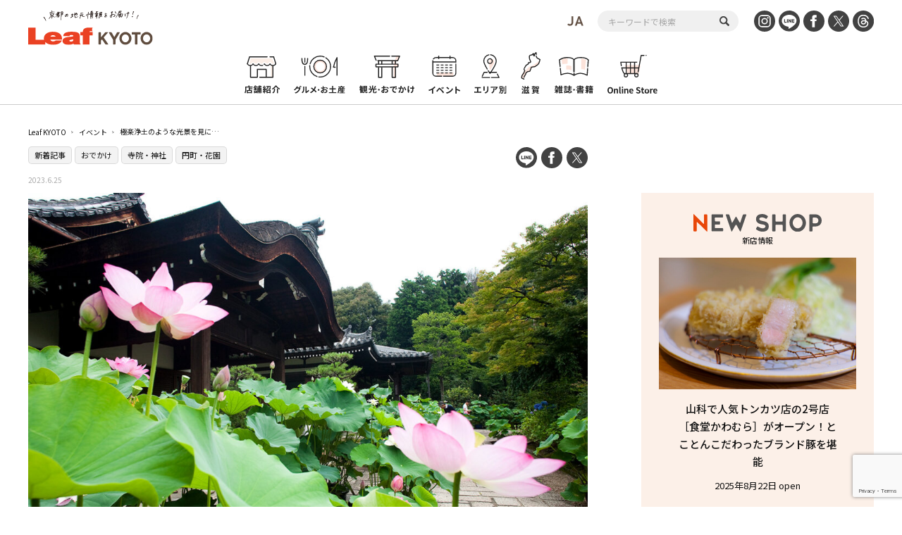

--- FILE ---
content_type: text/html; charset=UTF-8
request_url: https://www.leafkyoto.net/event/220530-kyoto-kanrene/
body_size: 14637
content:
<!DOCTYPE html>
<html lang="ja">
<head>
<!-- Google tag (gtag.js) -->
<script async src="https://www.googletagmanager.com/gtag/js?id=G-9S9SGF97Q4"></script>
<script>
  window.dataLayer = window.dataLayer || [];
  function gtag(){dataLayer.push(arguments);}
  gtag('js', new Date());

  gtag('config', 'G-9S9SGF97Q4');
  gtag('config', 'UA-33778613-1');
</script>

	<meta charset="utf-8">
	<meta http-equiv="X-UA-Compatible" content="IE=edge" />
	<meta name="viewport" content="width=device-width, initial-scale=1, shrink-to-fit=no">
	<link rel="preconnect" href="https://fonts.gstatic.com">
	<link href="https://fonts.googleapis.com/css2?family=Noto+Sans+JP:wght@100;300;400;500;700;900&display=swap" rel="subresource">
	<Link rel="stylesheet" href="https://www.leafkyoto.net/leaf/wp-content/themes/mkyoto2021/assets/css/reset.css">
	<link rel="stylesheet" href="https://www.leafkyoto.net/leaf/wp-content/themes/mkyoto2021/style.css?220519-1810">
	<Link rel="stylesheet" href="https://www.leafkyoto.net/leaf/wp-content/themes/mkyoto2021/assets/css/slick.css">
	<Link rel="stylesheet" href="https://www.leafkyoto.net/leaf/wp-content/themes/mkyoto2021/assets/css/home.css">
		<Link rel="stylesheet" href="https://www.leafkyoto.net/leaf/wp-content/themes/mkyoto2021/assets/css/sub_page.css">
	<Link rel="stylesheet" href="https://www.leafkyoto.net/leaf/wp-content/themes/mkyoto2021/assets/css/single.css?220922-1513">
	<meta name='robots' content='index, follow, max-image-preview:large, max-snippet:-1, max-video-preview:-1' />

	<!-- This site is optimized with the Yoast SEO plugin v21.5 - https://yoast.com/wordpress/plugins/seo/ -->
	<title>極楽浄土のような光景を見に『観蓮会』／法金剛院 | Leaf KYOTO</title>
	<meta name="description" content="蓮の名所として知られる［法金剛院］で、蓮を楽しむ早朝の特別開門が2023年7月8日（土）より行われる。" />
	<link rel="canonical" href="https://www.leafkyoto.net/event/220530-kyoto-kanrene/" />
	<meta property="og:locale" content="ja_JP" />
	<meta property="og:type" content="article" />
	<meta property="og:title" content="極楽浄土のような光景を見に『観蓮会』／法金剛院" />
	<meta property="og:description" content="蓮の名所として知られる［法金剛院］で、蓮を楽しむ早朝の特別開門が2023年7月8日（土）より行われる。" />
	<meta property="og:url" content="https://www.leafkyoto.net/event/220530-kyoto-kanrene/" />
	<meta property="og:site_name" content="Leaf KYOTO" />
	<meta property="article:publisher" content="https://www.facebook.com/leafkyoto/" />
	<meta property="article:modified_time" content="2023-07-04T03:32:01+00:00" />
	<meta property="og:image" content="https://www.leafkyoto.net/leaf/wp-content/uploads/2022/06/220609-kanrene.jpg" />
	<meta property="og:image:width" content="1280" />
	<meta property="og:image:height" content="853" />
	<meta property="og:image:type" content="image/jpeg" />
	<meta name="twitter:card" content="summary_large_image" />
	<meta name="twitter:title" content="極楽浄土のような光景を見に『観蓮会』／法金剛院" />
	<meta name="twitter:description" content="蓮の名所として知られる［法金剛院］で、蓮を楽しむ早朝の特別開門が2023年7月8日（土）より行われる。" />
	<meta name="twitter:image" content="https://www.leafkyoto.net/leaf/wp-content/uploads/2022/06/220609-kanrene.jpg" />
	<script type="application/ld+json" class="yoast-schema-graph">{"@context":"https://schema.org","@graph":[{"@type":"WebPage","@id":"https://www.leafkyoto.net/event/220530-kyoto-kanrene/","url":"https://www.leafkyoto.net/event/220530-kyoto-kanrene/","name":"極楽浄土のような光景を見に『観蓮会』／法金剛院 | Leaf KYOTO","isPartOf":{"@id":"https://www.leafkyoto.net/#website"},"primaryImageOfPage":{"@id":"https://www.leafkyoto.net/event/220530-kyoto-kanrene/#primaryimage"},"image":{"@id":"https://www.leafkyoto.net/event/220530-kyoto-kanrene/#primaryimage"},"thumbnailUrl":"https://www.leafkyoto.net/leaf/wp-content/uploads/2022/06/220609-kanrene.jpg","datePublished":"2023-06-25T01:00:30+00:00","dateModified":"2023-07-04T03:32:01+00:00","description":"蓮の名所として知られる［法金剛院］で、蓮を楽しむ早朝の特別開門が2023年7月8日（土）より行われる。","breadcrumb":{"@id":"https://www.leafkyoto.net/event/220530-kyoto-kanrene/#breadcrumb"},"inLanguage":"ja","potentialAction":[{"@type":"ReadAction","target":["https://www.leafkyoto.net/event/220530-kyoto-kanrene/"]}]},{"@type":"ImageObject","inLanguage":"ja","@id":"https://www.leafkyoto.net/event/220530-kyoto-kanrene/#primaryimage","url":"https://www.leafkyoto.net/leaf/wp-content/uploads/2022/06/220609-kanrene.jpg","contentUrl":"https://www.leafkyoto.net/leaf/wp-content/uploads/2022/06/220609-kanrene.jpg","width":1280,"height":853,"caption":"観蓮会"},{"@type":"BreadcrumbList","@id":"https://www.leafkyoto.net/event/220530-kyoto-kanrene/#breadcrumb","itemListElement":[{"@type":"ListItem","position":1,"name":"Leaf KYOTO","item":"https://www.leafkyoto.net/"},{"@type":"ListItem","position":2,"name":"イベント","item":"https://www.leafkyoto.net/event/"},{"@type":"ListItem","position":3,"name":"極楽浄土のような光景を見に『観蓮会』／法金剛院"}]},{"@type":"WebSite","@id":"https://www.leafkyoto.net/#website","url":"https://www.leafkyoto.net/","name":"Leaf KYOTO　京都グルメ＆おでかけ情報","description":"京都の地元情報をお届け！","publisher":{"@id":"https://www.leafkyoto.net/#organization"},"alternateName":"Leaf KYOTO","potentialAction":[{"@type":"SearchAction","target":{"@type":"EntryPoint","urlTemplate":"https://www.leafkyoto.net/?s={search_term_string}"},"query-input":"required name=search_term_string"}],"inLanguage":"ja"},{"@type":"Organization","@id":"https://www.leafkyoto.net/#organization","name":"株式会社リーフ・パブリケーションズ","url":"https://www.leafkyoto.net/","logo":{"@type":"ImageObject","inLanguage":"ja","@id":"https://www.leafkyoto.net/#/schema/logo/image/","url":"https://www.leafkyoto.net/leaf/wp-content/uploads/2024/11/logo.jpg","contentUrl":"https://www.leafkyoto.net/leaf/wp-content/uploads/2024/11/logo.jpg","width":1000,"height":1000,"caption":"株式会社リーフ・パブリケーションズ"},"image":{"@id":"https://www.leafkyoto.net/#/schema/logo/image/"},"sameAs":["https://www.facebook.com/leafkyoto/","https://x.com/leafkyoto/","https://www.instagram.com/leaf_kyoto/","https://www.threads.net/@leaf_kyoto"]}]}</script>
	<!-- / Yoast SEO plugin. -->


<link rel='dns-prefetch' href='//yubinbango.github.io' />
<script id="wpp-js" src="https://www.leafkyoto.net/leaf/wp-content/plugins/wordpress-popular-posts/assets/js/wpp.min.js?ver=7.3.1" data-sampling="1" data-sampling-rate="100" data-api-url="https://www.leafkyoto.net/wp-json/wordpress-popular-posts" data-post-id="24713" data-token="00d3f4d65a" data-lang="0" data-debug="0" type="text/javascript"></script>
<script type="text/javascript">
window._wpemojiSettings = {"baseUrl":"https:\/\/s.w.org\/images\/core\/emoji\/14.0.0\/72x72\/","ext":".png","svgUrl":"https:\/\/s.w.org\/images\/core\/emoji\/14.0.0\/svg\/","svgExt":".svg","source":{"concatemoji":"https:\/\/www.leafkyoto.net\/leaf\/wp-includes\/js\/wp-emoji-release.min.js?ver=6.3.2"}};
/*! This file is auto-generated */
!function(i,n){var o,s,e;function c(e){try{var t={supportTests:e,timestamp:(new Date).valueOf()};sessionStorage.setItem(o,JSON.stringify(t))}catch(e){}}function p(e,t,n){e.clearRect(0,0,e.canvas.width,e.canvas.height),e.fillText(t,0,0);var t=new Uint32Array(e.getImageData(0,0,e.canvas.width,e.canvas.height).data),r=(e.clearRect(0,0,e.canvas.width,e.canvas.height),e.fillText(n,0,0),new Uint32Array(e.getImageData(0,0,e.canvas.width,e.canvas.height).data));return t.every(function(e,t){return e===r[t]})}function u(e,t,n){switch(t){case"flag":return n(e,"\ud83c\udff3\ufe0f\u200d\u26a7\ufe0f","\ud83c\udff3\ufe0f\u200b\u26a7\ufe0f")?!1:!n(e,"\ud83c\uddfa\ud83c\uddf3","\ud83c\uddfa\u200b\ud83c\uddf3")&&!n(e,"\ud83c\udff4\udb40\udc67\udb40\udc62\udb40\udc65\udb40\udc6e\udb40\udc67\udb40\udc7f","\ud83c\udff4\u200b\udb40\udc67\u200b\udb40\udc62\u200b\udb40\udc65\u200b\udb40\udc6e\u200b\udb40\udc67\u200b\udb40\udc7f");case"emoji":return!n(e,"\ud83e\udef1\ud83c\udffb\u200d\ud83e\udef2\ud83c\udfff","\ud83e\udef1\ud83c\udffb\u200b\ud83e\udef2\ud83c\udfff")}return!1}function f(e,t,n){var r="undefined"!=typeof WorkerGlobalScope&&self instanceof WorkerGlobalScope?new OffscreenCanvas(300,150):i.createElement("canvas"),a=r.getContext("2d",{willReadFrequently:!0}),o=(a.textBaseline="top",a.font="600 32px Arial",{});return e.forEach(function(e){o[e]=t(a,e,n)}),o}function t(e){var t=i.createElement("script");t.src=e,t.defer=!0,i.head.appendChild(t)}"undefined"!=typeof Promise&&(o="wpEmojiSettingsSupports",s=["flag","emoji"],n.supports={everything:!0,everythingExceptFlag:!0},e=new Promise(function(e){i.addEventListener("DOMContentLoaded",e,{once:!0})}),new Promise(function(t){var n=function(){try{var e=JSON.parse(sessionStorage.getItem(o));if("object"==typeof e&&"number"==typeof e.timestamp&&(new Date).valueOf()<e.timestamp+604800&&"object"==typeof e.supportTests)return e.supportTests}catch(e){}return null}();if(!n){if("undefined"!=typeof Worker&&"undefined"!=typeof OffscreenCanvas&&"undefined"!=typeof URL&&URL.createObjectURL&&"undefined"!=typeof Blob)try{var e="postMessage("+f.toString()+"("+[JSON.stringify(s),u.toString(),p.toString()].join(",")+"));",r=new Blob([e],{type:"text/javascript"}),a=new Worker(URL.createObjectURL(r),{name:"wpTestEmojiSupports"});return void(a.onmessage=function(e){c(n=e.data),a.terminate(),t(n)})}catch(e){}c(n=f(s,u,p))}t(n)}).then(function(e){for(var t in e)n.supports[t]=e[t],n.supports.everything=n.supports.everything&&n.supports[t],"flag"!==t&&(n.supports.everythingExceptFlag=n.supports.everythingExceptFlag&&n.supports[t]);n.supports.everythingExceptFlag=n.supports.everythingExceptFlag&&!n.supports.flag,n.DOMReady=!1,n.readyCallback=function(){n.DOMReady=!0}}).then(function(){return e}).then(function(){var e;n.supports.everything||(n.readyCallback(),(e=n.source||{}).concatemoji?t(e.concatemoji):e.wpemoji&&e.twemoji&&(t(e.twemoji),t(e.wpemoji)))}))}((window,document),window._wpemojiSettings);
</script>
<style type="text/css">
img.wp-smiley,
img.emoji {
	display: inline !important;
	border: none !important;
	box-shadow: none !important;
	height: 1em !important;
	width: 1em !important;
	margin: 0 0.07em !important;
	vertical-align: -0.1em !important;
	background: none !important;
	padding: 0 !important;
}
</style>
	<link rel='stylesheet' id='wp-block-library-css' href='https://www.leafkyoto.net/leaf/wp-includes/css/dist/block-library/style.min.css?ver=6.3.2' type='text/css' media='all' />
<style id='classic-theme-styles-inline-css' type='text/css'>
/*! This file is auto-generated */
.wp-block-button__link{color:#fff;background-color:#32373c;border-radius:9999px;box-shadow:none;text-decoration:none;padding:calc(.667em + 2px) calc(1.333em + 2px);font-size:1.125em}.wp-block-file__button{background:#32373c;color:#fff;text-decoration:none}
</style>
<style id='global-styles-inline-css' type='text/css'>
body{--wp--preset--color--black: #000000;--wp--preset--color--cyan-bluish-gray: #abb8c3;--wp--preset--color--white: #ffffff;--wp--preset--color--pale-pink: #f78da7;--wp--preset--color--vivid-red: #cf2e2e;--wp--preset--color--luminous-vivid-orange: #ff6900;--wp--preset--color--luminous-vivid-amber: #fcb900;--wp--preset--color--light-green-cyan: #7bdcb5;--wp--preset--color--vivid-green-cyan: #00d084;--wp--preset--color--pale-cyan-blue: #8ed1fc;--wp--preset--color--vivid-cyan-blue: #0693e3;--wp--preset--color--vivid-purple: #9b51e0;--wp--preset--gradient--vivid-cyan-blue-to-vivid-purple: linear-gradient(135deg,rgba(6,147,227,1) 0%,rgb(155,81,224) 100%);--wp--preset--gradient--light-green-cyan-to-vivid-green-cyan: linear-gradient(135deg,rgb(122,220,180) 0%,rgb(0,208,130) 100%);--wp--preset--gradient--luminous-vivid-amber-to-luminous-vivid-orange: linear-gradient(135deg,rgba(252,185,0,1) 0%,rgba(255,105,0,1) 100%);--wp--preset--gradient--luminous-vivid-orange-to-vivid-red: linear-gradient(135deg,rgba(255,105,0,1) 0%,rgb(207,46,46) 100%);--wp--preset--gradient--very-light-gray-to-cyan-bluish-gray: linear-gradient(135deg,rgb(238,238,238) 0%,rgb(169,184,195) 100%);--wp--preset--gradient--cool-to-warm-spectrum: linear-gradient(135deg,rgb(74,234,220) 0%,rgb(151,120,209) 20%,rgb(207,42,186) 40%,rgb(238,44,130) 60%,rgb(251,105,98) 80%,rgb(254,248,76) 100%);--wp--preset--gradient--blush-light-purple: linear-gradient(135deg,rgb(255,206,236) 0%,rgb(152,150,240) 100%);--wp--preset--gradient--blush-bordeaux: linear-gradient(135deg,rgb(254,205,165) 0%,rgb(254,45,45) 50%,rgb(107,0,62) 100%);--wp--preset--gradient--luminous-dusk: linear-gradient(135deg,rgb(255,203,112) 0%,rgb(199,81,192) 50%,rgb(65,88,208) 100%);--wp--preset--gradient--pale-ocean: linear-gradient(135deg,rgb(255,245,203) 0%,rgb(182,227,212) 50%,rgb(51,167,181) 100%);--wp--preset--gradient--electric-grass: linear-gradient(135deg,rgb(202,248,128) 0%,rgb(113,206,126) 100%);--wp--preset--gradient--midnight: linear-gradient(135deg,rgb(2,3,129) 0%,rgb(40,116,252) 100%);--wp--preset--font-size--small: 13px;--wp--preset--font-size--medium: 20px;--wp--preset--font-size--large: 36px;--wp--preset--font-size--x-large: 42px;--wp--preset--spacing--20: 0.44rem;--wp--preset--spacing--30: 0.67rem;--wp--preset--spacing--40: 1rem;--wp--preset--spacing--50: 1.5rem;--wp--preset--spacing--60: 2.25rem;--wp--preset--spacing--70: 3.38rem;--wp--preset--spacing--80: 5.06rem;--wp--preset--shadow--natural: 6px 6px 9px rgba(0, 0, 0, 0.2);--wp--preset--shadow--deep: 12px 12px 50px rgba(0, 0, 0, 0.4);--wp--preset--shadow--sharp: 6px 6px 0px rgba(0, 0, 0, 0.2);--wp--preset--shadow--outlined: 6px 6px 0px -3px rgba(255, 255, 255, 1), 6px 6px rgba(0, 0, 0, 1);--wp--preset--shadow--crisp: 6px 6px 0px rgba(0, 0, 0, 1);}:where(.is-layout-flex){gap: 0.5em;}:where(.is-layout-grid){gap: 0.5em;}body .is-layout-flow > .alignleft{float: left;margin-inline-start: 0;margin-inline-end: 2em;}body .is-layout-flow > .alignright{float: right;margin-inline-start: 2em;margin-inline-end: 0;}body .is-layout-flow > .aligncenter{margin-left: auto !important;margin-right: auto !important;}body .is-layout-constrained > .alignleft{float: left;margin-inline-start: 0;margin-inline-end: 2em;}body .is-layout-constrained > .alignright{float: right;margin-inline-start: 2em;margin-inline-end: 0;}body .is-layout-constrained > .aligncenter{margin-left: auto !important;margin-right: auto !important;}body .is-layout-constrained > :where(:not(.alignleft):not(.alignright):not(.alignfull)){max-width: var(--wp--style--global--content-size);margin-left: auto !important;margin-right: auto !important;}body .is-layout-constrained > .alignwide{max-width: var(--wp--style--global--wide-size);}body .is-layout-flex{display: flex;}body .is-layout-flex{flex-wrap: wrap;align-items: center;}body .is-layout-flex > *{margin: 0;}body .is-layout-grid{display: grid;}body .is-layout-grid > *{margin: 0;}:where(.wp-block-columns.is-layout-flex){gap: 2em;}:where(.wp-block-columns.is-layout-grid){gap: 2em;}:where(.wp-block-post-template.is-layout-flex){gap: 1.25em;}:where(.wp-block-post-template.is-layout-grid){gap: 1.25em;}.has-black-color{color: var(--wp--preset--color--black) !important;}.has-cyan-bluish-gray-color{color: var(--wp--preset--color--cyan-bluish-gray) !important;}.has-white-color{color: var(--wp--preset--color--white) !important;}.has-pale-pink-color{color: var(--wp--preset--color--pale-pink) !important;}.has-vivid-red-color{color: var(--wp--preset--color--vivid-red) !important;}.has-luminous-vivid-orange-color{color: var(--wp--preset--color--luminous-vivid-orange) !important;}.has-luminous-vivid-amber-color{color: var(--wp--preset--color--luminous-vivid-amber) !important;}.has-light-green-cyan-color{color: var(--wp--preset--color--light-green-cyan) !important;}.has-vivid-green-cyan-color{color: var(--wp--preset--color--vivid-green-cyan) !important;}.has-pale-cyan-blue-color{color: var(--wp--preset--color--pale-cyan-blue) !important;}.has-vivid-cyan-blue-color{color: var(--wp--preset--color--vivid-cyan-blue) !important;}.has-vivid-purple-color{color: var(--wp--preset--color--vivid-purple) !important;}.has-black-background-color{background-color: var(--wp--preset--color--black) !important;}.has-cyan-bluish-gray-background-color{background-color: var(--wp--preset--color--cyan-bluish-gray) !important;}.has-white-background-color{background-color: var(--wp--preset--color--white) !important;}.has-pale-pink-background-color{background-color: var(--wp--preset--color--pale-pink) !important;}.has-vivid-red-background-color{background-color: var(--wp--preset--color--vivid-red) !important;}.has-luminous-vivid-orange-background-color{background-color: var(--wp--preset--color--luminous-vivid-orange) !important;}.has-luminous-vivid-amber-background-color{background-color: var(--wp--preset--color--luminous-vivid-amber) !important;}.has-light-green-cyan-background-color{background-color: var(--wp--preset--color--light-green-cyan) !important;}.has-vivid-green-cyan-background-color{background-color: var(--wp--preset--color--vivid-green-cyan) !important;}.has-pale-cyan-blue-background-color{background-color: var(--wp--preset--color--pale-cyan-blue) !important;}.has-vivid-cyan-blue-background-color{background-color: var(--wp--preset--color--vivid-cyan-blue) !important;}.has-vivid-purple-background-color{background-color: var(--wp--preset--color--vivid-purple) !important;}.has-black-border-color{border-color: var(--wp--preset--color--black) !important;}.has-cyan-bluish-gray-border-color{border-color: var(--wp--preset--color--cyan-bluish-gray) !important;}.has-white-border-color{border-color: var(--wp--preset--color--white) !important;}.has-pale-pink-border-color{border-color: var(--wp--preset--color--pale-pink) !important;}.has-vivid-red-border-color{border-color: var(--wp--preset--color--vivid-red) !important;}.has-luminous-vivid-orange-border-color{border-color: var(--wp--preset--color--luminous-vivid-orange) !important;}.has-luminous-vivid-amber-border-color{border-color: var(--wp--preset--color--luminous-vivid-amber) !important;}.has-light-green-cyan-border-color{border-color: var(--wp--preset--color--light-green-cyan) !important;}.has-vivid-green-cyan-border-color{border-color: var(--wp--preset--color--vivid-green-cyan) !important;}.has-pale-cyan-blue-border-color{border-color: var(--wp--preset--color--pale-cyan-blue) !important;}.has-vivid-cyan-blue-border-color{border-color: var(--wp--preset--color--vivid-cyan-blue) !important;}.has-vivid-purple-border-color{border-color: var(--wp--preset--color--vivid-purple) !important;}.has-vivid-cyan-blue-to-vivid-purple-gradient-background{background: var(--wp--preset--gradient--vivid-cyan-blue-to-vivid-purple) !important;}.has-light-green-cyan-to-vivid-green-cyan-gradient-background{background: var(--wp--preset--gradient--light-green-cyan-to-vivid-green-cyan) !important;}.has-luminous-vivid-amber-to-luminous-vivid-orange-gradient-background{background: var(--wp--preset--gradient--luminous-vivid-amber-to-luminous-vivid-orange) !important;}.has-luminous-vivid-orange-to-vivid-red-gradient-background{background: var(--wp--preset--gradient--luminous-vivid-orange-to-vivid-red) !important;}.has-very-light-gray-to-cyan-bluish-gray-gradient-background{background: var(--wp--preset--gradient--very-light-gray-to-cyan-bluish-gray) !important;}.has-cool-to-warm-spectrum-gradient-background{background: var(--wp--preset--gradient--cool-to-warm-spectrum) !important;}.has-blush-light-purple-gradient-background{background: var(--wp--preset--gradient--blush-light-purple) !important;}.has-blush-bordeaux-gradient-background{background: var(--wp--preset--gradient--blush-bordeaux) !important;}.has-luminous-dusk-gradient-background{background: var(--wp--preset--gradient--luminous-dusk) !important;}.has-pale-ocean-gradient-background{background: var(--wp--preset--gradient--pale-ocean) !important;}.has-electric-grass-gradient-background{background: var(--wp--preset--gradient--electric-grass) !important;}.has-midnight-gradient-background{background: var(--wp--preset--gradient--midnight) !important;}.has-small-font-size{font-size: var(--wp--preset--font-size--small) !important;}.has-medium-font-size{font-size: var(--wp--preset--font-size--medium) !important;}.has-large-font-size{font-size: var(--wp--preset--font-size--large) !important;}.has-x-large-font-size{font-size: var(--wp--preset--font-size--x-large) !important;}
.wp-block-navigation a:where(:not(.wp-element-button)){color: inherit;}
:where(.wp-block-post-template.is-layout-flex){gap: 1.25em;}:where(.wp-block-post-template.is-layout-grid){gap: 1.25em;}
:where(.wp-block-columns.is-layout-flex){gap: 2em;}:where(.wp-block-columns.is-layout-grid){gap: 2em;}
.wp-block-pullquote{font-size: 1.5em;line-height: 1.6;}
</style>
<link rel='stylesheet' id='contact-form-7-css' href='https://www.leafkyoto.net/leaf/wp-content/plugins/contact-form-7/includes/css/styles.css?ver=5.9.8' type='text/css' media='all' />
<link rel='stylesheet' id='trp-language-switcher-style-css' href='https://www.leafkyoto.net/leaf/wp-content/plugins/translatepress-multilingual/assets/css/trp-language-switcher.css?ver=2.9.10' type='text/css' media='all' />
<link rel='stylesheet' id='wordpress-popular-posts-css-css' href='https://www.leafkyoto.net/leaf/wp-content/plugins/wordpress-popular-posts/assets/css/wpp.css?ver=7.3.1' type='text/css' media='all' />
<script type='text/javascript' src='https://www.leafkyoto.net/leaf/wp-includes/js/jquery/jquery.min.js?ver=3.7.0' id='jquery-core-js'></script>
<script type='text/javascript' src='https://www.leafkyoto.net/leaf/wp-includes/js/jquery/jquery-migrate.min.js?ver=3.4.1' id='jquery-migrate-js'></script>
<link rel="https://api.w.org/" href="https://www.leafkyoto.net/wp-json/" /><link rel="alternate" type="application/json" href="https://www.leafkyoto.net/wp-json/wp/v2/event/24713" /><link rel="EditURI" type="application/rsd+xml" title="RSD" href="https://www.leafkyoto.net/leaf/xmlrpc.php?rsd" />
<meta name="generator" content="WordPress 6.3.2" />
<link rel='shortlink' href='https://www.leafkyoto.net/?p=24713' />
<link rel="alternate" type="application/json+oembed" href="https://www.leafkyoto.net/wp-json/oembed/1.0/embed?url=https%3A%2F%2Fwww.leafkyoto.net%2Fevent%2F220530-kyoto-kanrene%2F" />
<link rel="alternate" type="text/xml+oembed" href="https://www.leafkyoto.net/wp-json/oembed/1.0/embed?url=https%3A%2F%2Fwww.leafkyoto.net%2Fevent%2F220530-kyoto-kanrene%2F&#038;format=xml" />
<link rel="alternate" hreflang="ja" href="https://www.leafkyoto.net/event/220530-kyoto-kanrene/"/>
<link rel="alternate" hreflang="en-US" href="https://www.leafkyoto.net/en/events/220530-kyoto-kanrene/"/>
<link rel="alternate" hreflang="en" href="https://www.leafkyoto.net/en/events/220530-kyoto-kanrene/"/>
            <style id="wpp-loading-animation-styles">@-webkit-keyframes bgslide{from{background-position-x:0}to{background-position-x:-200%}}@keyframes bgslide{from{background-position-x:0}to{background-position-x:-200%}}.wpp-widget-block-placeholder,.wpp-shortcode-placeholder{margin:0 auto;width:60px;height:3px;background:#dd3737;background:linear-gradient(90deg,#dd3737 0%,#571313 10%,#dd3737 100%);background-size:200% auto;border-radius:3px;-webkit-animation:bgslide 1s infinite linear;animation:bgslide 1s infinite linear}</style>
            <link rel="icon" href="https://www.leafkyoto.net/leaf/wp-content/uploads/2025/02/cropped-leaf_favicon-32x32.png" sizes="32x32" />
<link rel="icon" href="https://www.leafkyoto.net/leaf/wp-content/uploads/2025/02/cropped-leaf_favicon-192x192.png" sizes="192x192" />
<link rel="apple-touch-icon" href="https://www.leafkyoto.net/leaf/wp-content/uploads/2025/02/cropped-leaf_favicon-180x180.png" />
<meta name="msapplication-TileImage" content="https://www.leafkyoto.net/leaf/wp-content/uploads/2025/02/cropped-leaf_favicon-270x270.png" />
</head>
<body>

<div class="header_wrapper">
	<header>
		<h1><a href="https://www.leafkyoto.net/"><img src="https://www.leafkyoto.net/leaf/wp-content/themes/mkyoto2021/assets/image/common/logo.svg" alt="Leaf KYOTO 地元情報誌Leafがお届け！"></a></h1>
		<div class="sns_area">
			<div class="language_switcher"><img  class="current_lang" src="https://www.leafkyoto.net/leaf/wp-content/themes/mkyoto2021/assets/image/translatepress/text_ja.svg" alt=""><ul data-no-translation><li style='list-style-image: url(https://www.leafkyoto.net/leaf/wp-content/plugins/translatepress-multilingual/assets/images/flags/ja.png)'><a href='https://www.leafkyoto.net/event/220530-kyoto-kanrene/'><span>JA</span></a></li><li style='list-style-image: url(https://www.leafkyoto.net/leaf/wp-content/plugins/translatepress-multilingual/assets/images/flags/en_US.png)'><a href='https://www.leafkyoto.net/en/events/220530-kyoto-kanrene/'><span>EN</span></a></li></ul></div>			<div id="header-search">
				<form role="search" method="get" id="searchform" class="searchform" action="https://www.leafkyoto.net/">
					<div>
						<label class="screen-reader-text" for="s"></label>
						<input type="text" value="" name="s" id="s" value="" placeholder="キーワードで検索">
						<input type="submit" id="searchsubmit" value="">
					</div>
				</form>
			</div>
			<ul class="sns_list">
				<li><a href="https://www.instagram.com/leaf_kyoto/" target="_blank"><img src="https://www.leafkyoto.net/leaf/wp-content/themes/mkyoto2021/assets/image/common/icon_insta.svg" alt="INSTAGRAM"></a></li>
				<li><a href="https://page.line.me/ith5769s?openQrModal=true" target="_blank"><img src="https://www.leafkyoto.net/leaf/wp-content/themes/mkyoto2021/assets/image/common/icon_line.svg" alt="LINE"></a></li>
				<li><a href="https://www.facebook.com/leafkyoto/" target="_blank"><img src="https://www.leafkyoto.net/leaf/wp-content/themes/mkyoto2021/assets/image/common/icon_fb.svg" alt="FaceBook"></a></li>
				<li><a href="https://twitter.com/leafkyoto/" target="_blank"><img src="https://www.leafkyoto.net/leaf/wp-content/themes/mkyoto2021/assets/image/common/icon_tw.svg" alt="twitter"></a></li>
				<li><a href="https://www.threads.net/@leaf_kyoto" target="_blank"><img src="https://www.leafkyoto.net/leaf/wp-content/themes/mkyoto2021/assets/image/common/icon_threads.svg" alt="Threads"></a></li>
			</ul>
		</div>
		<nav>
			<ul class="menu_list">
				<li><a href="https://www.leafkyoto.net/store/"><img src="https://www.leafkyoto.net/leaf/wp-content/themes/mkyoto2021/assets/image/common/menu_icon01.svg" alt="店舗紹介"><span>店舗紹介</span></a></li>
				<li><a href="https://www.leafkyoto.net/gourmet/"><img src="https://www.leafkyoto.net/leaf/wp-content/themes/mkyoto2021/assets/image/common/menu_icon02.svg" alt="グルメ・お土産"><span>グルメ・お土産</span></a></li>
				<li><a href="https://www.leafkyoto.net/tourism/"><img src="https://www.leafkyoto.net/leaf/wp-content/themes/mkyoto2021/assets/image/common/menu_icon03.svg" alt="観光・おでかけ"><span>観光・おでかけ</span></a></li>
				<li><a href="https://www.leafkyoto.net/event/"><img src="https://www.leafkyoto.net/leaf/wp-content/themes/mkyoto2021/assets/image/common/menu_icon04.svg" alt="イベント"><span>イベント</span></a></li>
				<li><a href="https://www.leafkyoto.net/areas/"><img src="https://www.leafkyoto.net/leaf/wp-content/themes/mkyoto2021/assets/image/common/menu_icon05.svg" alt="エリア別"><span>エリア別</span></a></li>
				<li><a href="https://www.leafkyoto.net/shiga/"><img src="https://www.leafkyoto.net/leaf/wp-content/themes/mkyoto2021/assets/image/common/menu_icon07.svg" alt="滋賀"><span>滋賀</span></a></li>
				<li><a href="https://www.leafkyoto.net/magazine/"><img src="https://www.leafkyoto.net/leaf/wp-content/themes/mkyoto2021/assets/image/common/menu_icon08.svg" alt="雑誌・書籍"><span>雑誌・書籍</span></a></li>
				<li class="external"><a href="https://www.leafkyoto.net/mall/top/?utm_source=google&utm_medium=onlineshop&utm_campaign=mkyotomall" target="_blank"><img src="https://www.leafkyoto.net/leaf/wp-content/themes/mkyoto2021/assets/image/common/menu_icon10.svg" alt="Leaf KYOTO mall"><span>Leaf KYOTO mall</span></a></li>
			</ul>
		</nav>
	</header>
</div>
<div id="switchBtnArea">
	<div class="language_switcher"><img  class="current_lang" src="https://www.leafkyoto.net/leaf/wp-content/themes/mkyoto2021/assets/image/translatepress/text_ja.svg" alt=""><ul data-no-translation><li style='list-style-image: url(https://www.leafkyoto.net/leaf/wp-content/plugins/translatepress-multilingual/assets/images/flags/ja.png)'><a href='https://www.leafkyoto.net/event/220530-kyoto-kanrene/'><span>JA</span></a></li><li style='list-style-image: url(https://www.leafkyoto.net/leaf/wp-content/plugins/translatepress-multilingual/assets/images/flags/en_US.png)'><a href='https://www.leafkyoto.net/en/events/220530-kyoto-kanrene/'><span>EN</span></a></li></ul></div>	<div class="menu_btn">
		<img  class="icon_search" src="https://www.leafkyoto.net/leaf/wp-content/themes/mkyoto2021/assets/image/common/icon_search_orange.svg" alt="">
		<a href="javascript:void(0);" class="switchBtn"><span></span><span></span><span></span></a>
	</div>
</div>
<div class="sp_menu">
	<div class="sp_g_menu_area">
		<div id="sp-search">
			<form role="search" method="get" id="searchform" class="searchform" action="https://www.leafkyoto.net/">
				<div>
					<label class="screen-reader-text" for="s"></label>
					<input type="text" value="" name="s" id="s" value="" placeholder="キーワードで検索">
					<input type="submit" id="searchsubmit" value="">
				</div>
			</form>
		</div>
		<ul class="sp_menu_list">
			<li class="main_menu">
				<ul>
					<li><a href="https://www.leafkyoto.net/store/"><img src="https://www.leafkyoto.net/leaf/wp-content/themes/mkyoto2021/assets/image/common/sp/menu_icon01.svg" alt="店舗紹介"></a></li>
					<li><a href="https://www.leafkyoto.net/gourmet/"><img src="https://www.leafkyoto.net/leaf/wp-content/themes/mkyoto2021/assets/image/common/sp/menu_icon02.svg" alt="グルメ・お土産"></a></li>
					<li><a href="https://www.leafkyoto.net/tourism/"><img src="https://www.leafkyoto.net/leaf/wp-content/themes/mkyoto2021/assets/image/common/sp/menu_icon03.svg" alt="観光・おでかけ"></a></li>
					<li><a href="https://www.leafkyoto.net/event/"><img src="https://www.leafkyoto.net/leaf/wp-content/themes/mkyoto2021/assets/image/common/sp/menu_icon04.svg" alt="イベント"></a></li>
					<li><a href="https://www.leafkyoto.net/areas/"><img src="https://www.leafkyoto.net/leaf/wp-content/themes/mkyoto2021/assets/image/common/sp/menu_icon05.svg" alt="エリア別"></a></li>
					<li><a href="https://www.leafkyoto.net/shiga/"><img src="https://www.leafkyoto.net/leaf/wp-content/themes/mkyoto2021/assets/image/common/sp/menu_icon07.svg" alt="滋賀"></a></li>
					<li><a href="https://www.leafkyoto.net/magazine/"><img src="https://www.leafkyoto.net/leaf/wp-content/themes/mkyoto2021/assets/image/common/sp/menu_icon08.svg" alt="雑誌・書籍"></a></li>
					<li><a href="https://www.leafkyoto.net/mall/top/?utm_source=google&utm_medium=onlineshop&utm_campaign=mkyotomall" target="_blank"><img src="https://www.leafkyoto.net/leaf/wp-content/themes/mkyoto2021/assets/image/common/sp/menu_icon10.svg" alt="Leaf KYOTO mall"></a></li>
				</ul>
			</li>
			<li class="sub_menu">
				<ul>
					<li><a href="https://www.leafkyoto.net/tag/whatsnew/">新着記事</a></li>
					<li><a href="https://www.leafkyoto.net/tag/special/">特集</a></li>
					<li><a href="https://www.leafkyoto.net/tag/news/">ニュース</a></li>
					<li><a href="https://www.leafkyoto.net/tag/ajiwaikan/">あじわい館</a></li>
				</ul>
			</li>
		</ul>
	</div>
	<div class="follow_us">
		<span class="caption">FOLLOW US</span>
		<ul class="sns_list">
			<li><a href="https://www.instagram.com/leaf_kyoto/" target="_blank"><img src="https://www.leafkyoto.net/leaf/wp-content/themes/mkyoto2021/assets/image/common/icon_insta.svg" alt="leaf_kyoto"></a></li>
			<li><a href="https://page.line.me/ith5769s?openQrModal=true" target="_blank"><img src="https://www.leafkyoto.net/leaf/wp-content/themes/mkyoto2021/assets/image/common/icon_line.svg" alt="LINE"></a></li>
			<li><a href="https://www.facebook.com/leafkyoto/" target="_blank"><img src="https://www.leafkyoto.net/leaf/wp-content/themes/mkyoto2021/assets/image/common/icon_fb.svg" alt="FaceBook"></a></li>
			<li><a href="https://twitter.com/leafkyoto/" target="_blank"><img src="https://www.leafkyoto.net/leaf/wp-content/themes/mkyoto2021/assets/image/common/icon_tw.svg" alt="twitter"></a></li>
			<li><a href="###" target="_blank"><img src="https://www.leafkyoto.net/leaf/wp-content/themes/mkyoto2021/assets/image/common/icon_threads.svg" alt="Threads"></a></li>
		</ul>
	</div>
<!--
-->
	<div class="copyright">
		<ul>
			<li><a href="https://www.leafkyoto.net/advertising/">広告掲載のご案内</a></li>
			<li><a href="https://recruit.leafkyoto.net/about/" target="_blank">会社概要</a></li>
			<li><a href="https://recruit.leafkyoto.net/" target="_blank">採用情報</a></li>
			<li><a href="https://www.leafkyoto.net/terms_of_service/">ウェブサイト利用規約</a></li>
			<li><a href="https://www.leafkyoto.net/policy/">プライバシーポリシー</a></li>
			<li><a href="https://www.leafkyoto.net/contact/">お問い合わせ</a></li>
		</ul>
<!--
		Copyright &copy; 2021 Leaf KYOTO. All Rights Reserved.
-->
	</div>
</div>
<hr class="page_top_line">

<main>
	<section id="tags_area">
<p id="breadcrumbs"><span><span><a href="https://www.leafkyoto.net/">Leaf KYOTO</a></span>  <span><a href="https://www.leafkyoto.net/event/">イベント</a></span>  <span class="breadcrumb_last" aria-current="page">極楽浄土のような光景を見に『観蓮会』／法金剛院</span></span></p>		

<ul class="tag_list">
	<li><a href="https://www.leafkyoto.net/tag/whatsnew/">新着記事</a></li>
	<li><a href="https://www.leafkyoto.net/tourism/odekake/">おでかけ</a></li>
	<li><a href="https://www.leafkyoto.net/tourism/temple_shrine/">寺院・神社</a></li>
	<li><a href="https://www.leafkyoto.net/areas/emmachi_hanazono/">円町・花園</a></li>
</ul>
		<div class="date_sns">
			<div class="date_cate">
				<span>2023.6.25</span>
			</div>
			<ul class="sns_share">
				<li><a href="http://line.me/R/msg/text/? - Leaf KYOTO https://www.leafkyoto.net/event/220530-kyoto-kanrene/" target="_blank"><img src="https://www.leafkyoto.net/leaf/wp-content/themes/mkyoto2021/assets/image/common/icon_line.svg" alt="LINE"></a></li>
				<li><a href="https://www.facebook.com/sharer/sharer.php?u=https://www.leafkyoto.net/event/220530-kyoto-kanrene/" target="_blank"><img src="https://www.leafkyoto.net/leaf/wp-content/themes/mkyoto2021/assets/image/common/icon_fb.svg" alt="FaceBook"></a></li>
				<li><a href="https://twitter.com/share?text= - Leaf KYOTO&url=https://www.leafkyoto.net/event/220530-kyoto-kanrene/&hashtags=#mkyoto,#雑誌Leaf" target="_blank"><img src="https://www.leafkyoto.net/leaf/wp-content/themes/mkyoto2021/assets/image/common/icon_tw.svg" alt="twitter"></a></li>
			</ul>
		</div>
	</section>
	<div class="main_contents">
				<section id="catch_area" class="frame single">
			<div class="main_img_area">
				<img src="https://www.leafkyoto.net/leaf/wp-content/uploads/2022/06/220609-kanrene-1024x682.jpg" alt="観蓮会">
								<img class="image_guard" src="https://www.leafkyoto.net/leaf/wp-content/themes/mkyoto2021/assets/image/common/image_guard.gif" alt="">			</div>

			<div class="container">
				<h2>極楽浄土のような光景を見に『観蓮会』／法金剛院</h2>
				<p class="airticle_box_open">
2023年7月8日（土）～2023年7月30日（日）<br>
 7：30〜12：30（最終受付／12：00）<br>法金剛院<br>
				</p>
				<div class="airticle_box_text"><p>蓮の名所として知られる［法金剛院］で、蓮を楽しむ早朝の特別開門が2023年7月8日（土）より行われる。<br />
国の特別名勝にも指定されている浄土式庭園には極楽浄土を模して青、黄、赤、白の4色の蓮が集められており、夏には約90種の蓮が境内で大きく咲き誇る。早朝に開花し、午後には見頃が終わってしまうという蓮。早起きして、1日の中で最も美しい花の姿をじっくり堪能したい。</p>
</div>
											</div>
		</section>
		<section class="airticle_box frame single" id="airticle_box1">
			<div class="container">
				<div class="airticle_box_text">
									</div>
											</div>
		</section>
		<section class="information_box frame single">
			<div class="container">
				<div class="airticle_box_info">
					<h3>観蓮会</h3>
					<ul class="info_list">
						<li>かんれんえ<br></li>						<li>法金剛院<br></li><li>2023年7月8日（土）～2023年7月30日（日）　7：30〜12：30（最終受付／12：00）<br></li>
						<li>7月13日に法要のため拝観を一時中止予定<br></li>						<li>拝観料／500円　<br></li>																								<li>京都府京都市右京区花園扇野町49<br></li>						<li>JR「花園駅」から徒歩5分<br></li>						<li>Tel.075-461-9428 （受付は12：00まで）<br></li>																								<li><a href="http://houkongouin.com/" target="_blank">http://houkongouin.com/</a><br></li>
											</ul>
				</div>
			</div>
		</section>

		<section class="announce frame single">
			<div class="container">
				※掲載内容は変更となる場合があります。最新情報は各店舗・施設へ直接お問い合わせください。<br>
				※料金はすべて税込価格です。<br>
				※内容の誤りや閉店情報などお気づきの点がございましたら、info@leafkyoto.co.jp までお知らせください。<br>
				※本サイトは自動翻訳を導入しているため、翻訳文によって本来の日本語の内容と異なる場合があります。<br>
			</div>
		</section>
		
		<section class="map frame single">
			<div class="map_area"><iframe src="https://www.google.com/maps/embed?pb=!1m18!1m12!1m3!1d3267.4877753462642!2d135.71410891524081!3d35.01952538035378!2m3!1f0!2f0!3f0!3m2!1i1024!2i768!4f13.1!3m3!1m2!1s0x6001079dc5fb5ae7%3A0x620ca70a15273426!2z5rOV6YeR5Ymb6Zmi!5e0!3m2!1sja!2sjp!4v1653894100249!5m2!1sja!2sjp" width="600" height="450" style="border:0;" allowfullscreen="" loading="lazy" referrerpolicy="no-referrer-when-downgrade"></iframe></div>
		</section>

	<div class="container mall_check_posts">
		<div class="check_posts">
			<!--
			<span>Leaf 厳選 京都グルメのお取り寄せ <span class="pr">PR</span></span>
			-->
			<ul>
				<li>
					
						<div class="img_area"><a href="https://www.leafkyoto.net/mall" target="_blank"><img src="https://www.leafkyoto.net/leaf/wp-content/themes/mkyoto2021/assets/image/single/pr_mall.jpg"></a></div>
						<h3><a href="https://www.leafkyoto.net/mall" target="_blank">京都の地元グルメをご自宅で！ Leaf KYOTO mall</a></h3>
						<p>
							取材件数年間600件以上！京都・滋賀を知り尽くした編集部厳選のお取り寄せサイト。<br>
							今なら<a href="https://lin.ee/yv0zMCb" target="_blank">公式LINEお友達登録</a>で500円OFFクーポン発行中!!
						</p>
					
				</li>
			</ul>
		</div>
	</div>
	<div class="container mall_check_posts pr_leafkyoto_line">
		<div class="check_posts">
			<ul>
				<li>
						<div class="img_area"><a href="https://page.line.me/ith5769s?openQrModal=true" target="_blank"><img src="https://www.leafkyoto.net/leaf/wp-content/themes/mkyoto2021/assets/image/single/pr_leafkyoto_line.webp"></a></div>
						<h3><a href="https://www.leafkyoto.net/mall" target="_blank">京都の最新情報が届く！Leaf KYOTO公式LINE</a></h3>
						<p>
						毎週金曜日の朝8時に配信！教えたくなる新店情報からイベント情報まで、
						知っていると役に立つ京都の記事をお届けしています。
						約2万人が登録中。<a href="https://page.line.me/ith5769s?openQrModal=true" target="_blank">お友達追加はこちら！</a>
						</p>
				</li>
			</ul>
		</div>
	</div>

		<section id="reading" class="frame single">
			<h2 class="sub_title">あわせて読みたい</h2>
			<div class="column_l">
				<article>
					<a href="https://www.leafkyoto.net/store/230526-kyoto-hougonin/">
						<div class="img_area"><img width="768" height="512" src="https://www.leafkyoto.net/leaf/wp-content/uploads/2023/06/230612-houkongoin-2-768x512.jpg" class="attachment-medium_large size-medium_large wp-post-image" alt="法金剛院" decoding="async" srcset="https://www.leafkyoto.net/leaf/wp-content/uploads/2023/06/230612-houkongoin-2-768x512.jpg 768w, https://www.leafkyoto.net/leaf/wp-content/uploads/2023/06/230612-houkongoin-2-300x200.jpg 300w, https://www.leafkyoto.net/leaf/wp-content/uploads/2023/06/230612-houkongoin-2-1024x682.jpg 1024w, https://www.leafkyoto.net/leaf/wp-content/uploads/2023/06/230612-houkongoin-2-220x147.jpg 220w, https://www.leafkyoto.net/leaf/wp-content/uploads/2023/06/230612-houkongoin-2-560x373.jpg 560w, https://www.leafkyoto.net/leaf/wp-content/uploads/2023/06/230612-houkongoin-2-700x466.jpg 700w, https://www.leafkyoto.net/leaf/wp-content/uploads/2023/06/230612-houkongoin-2.jpg 1280w" sizes="(max-width: 768px) 100vw, 768px" /></div>
						<div class="text_area">
							<h3 class="article_title">四季折々に美しい花が彩る花園の蓮の寺［法金剛院］</h3>
							<p class="category">
								<time datetime="2023-06-01 15:18:40">2023.6.1</time>
															</p>
						</div>
					</a>
				</article>
			</div>
		</section>
		<section id="relevancy" class="frame single"><div class='yarpp yarpp-related yarpp-related-website yarpp-related-none yarpp-template-yarpp-template-thumbnail'>
</div>
</section>
<!-- sidebar-event -->
		<section id="top_news" class="frame">
			<h2><img class="title_news" src="https://www.leafkyoto.net/leaf/wp-content/themes/mkyoto2021/assets/image/common/title_news.svg" alt="ニュース"><span>ニュース</span></h2>
			<div class="column_l">

				<article>
					<a href="https://www.leafkyoto.net/260127-kyoto-zootopia/">
						<div class="img_area"><img width="300" height="200" src="https://www.leafkyoto.net/leaf/wp-content/uploads/2026/01/260127-clubharie-300x200.jpg" class="attachment-medium size-medium wp-post-image" alt="クラブハリエ バレンタインコレクション2026" decoding="async" loading="lazy" srcset="https://www.leafkyoto.net/leaf/wp-content/uploads/2026/01/260127-clubharie-300x200.jpg 300w, https://www.leafkyoto.net/leaf/wp-content/uploads/2026/01/260127-clubharie-1024x683.jpg 1024w, https://www.leafkyoto.net/leaf/wp-content/uploads/2026/01/260127-clubharie-768x512.jpg 768w, https://www.leafkyoto.net/leaf/wp-content/uploads/2026/01/260127-clubharie-18x12.jpg 18w, https://www.leafkyoto.net/leaf/wp-content/uploads/2026/01/260127-clubharie-220x147.jpg 220w, https://www.leafkyoto.net/leaf/wp-content/uploads/2026/01/260127-clubharie-560x374.jpg 560w, https://www.leafkyoto.net/leaf/wp-content/uploads/2026/01/260127-clubharie-700x467.jpg 700w, https://www.leafkyoto.net/leaf/wp-content/uploads/2026/01/260127-clubharie.jpg 1280w" sizes="(max-width: 300px) 100vw, 300px" /></div>
						<div class="text_area">
							<h3 class="article_title">期間限定！［クラブハリエ］からディズニー映画『ズー...</h3>
							<p class="category">
								<time datetime="2026-1-28">2026.1.28</time>
															</p>
						</div>
					</a>
				</article>
				<article>
					<a href="https://www.leafkyoto.net/shiga/260127-kyoto-kakidaore/">
						<div class="img_area"><img width="300" height="200" src="https://www.leafkyoto.net/leaf/wp-content/uploads/2025/12/251223-kakidaore-300x200.jpg" class="attachment-medium size-medium wp-post-image" alt="「旅する海鮮カキ小屋　カキダオレ」" decoding="async" loading="lazy" srcset="https://www.leafkyoto.net/leaf/wp-content/uploads/2025/12/251223-kakidaore-300x200.jpg 300w, https://www.leafkyoto.net/leaf/wp-content/uploads/2025/12/251223-kakidaore-1024x682.jpg 1024w, https://www.leafkyoto.net/leaf/wp-content/uploads/2025/12/251223-kakidaore-768x512.jpg 768w, https://www.leafkyoto.net/leaf/wp-content/uploads/2025/12/251223-kakidaore-18x12.jpg 18w, https://www.leafkyoto.net/leaf/wp-content/uploads/2025/12/251223-kakidaore-220x147.jpg 220w, https://www.leafkyoto.net/leaf/wp-content/uploads/2025/12/251223-kakidaore-560x373.jpg 560w, https://www.leafkyoto.net/leaf/wp-content/uploads/2025/12/251223-kakidaore-700x466.jpg 700w, https://www.leafkyoto.net/leaf/wp-content/uploads/2025/12/251223-kakidaore.jpg 1280w" sizes="(max-width: 300px) 100vw, 300px" /></div>
						<div class="text_area">
							<h3 class="article_title">20日間限定で日本全国の牡蠣が湖南に集結！［旅する...</h3>
							<p class="category">
								<time datetime="2026-1-28">2026.1.28</time>
															</p>
						</div>
					</a>
				</article>
				<article>
					<a href="https://www.leafkyoto.net/260121-kyoto-presentcp/">
						<div class="img_area"><img width="300" height="200" src="https://www.leafkyoto.net/leaf/wp-content/uploads/2026/01/250122-chapterkyoto-1-300x200.jpg" class="attachment-medium size-medium wp-post-image" alt="チャプター京都　プレゼントキャンペーンのバナー" decoding="async" loading="lazy" srcset="https://www.leafkyoto.net/leaf/wp-content/uploads/2026/01/250122-chapterkyoto-1-300x200.jpg 300w, https://www.leafkyoto.net/leaf/wp-content/uploads/2026/01/250122-chapterkyoto-1-1024x682.jpg 1024w, https://www.leafkyoto.net/leaf/wp-content/uploads/2026/01/250122-chapterkyoto-1-768x512.jpg 768w, https://www.leafkyoto.net/leaf/wp-content/uploads/2026/01/250122-chapterkyoto-1-18x12.jpg 18w, https://www.leafkyoto.net/leaf/wp-content/uploads/2026/01/250122-chapterkyoto-1-220x147.jpg 220w, https://www.leafkyoto.net/leaf/wp-content/uploads/2026/01/250122-chapterkyoto-1-560x373.jpg 560w, https://www.leafkyoto.net/leaf/wp-content/uploads/2026/01/250122-chapterkyoto-1-700x466.jpg 700w, https://www.leafkyoto.net/leaf/wp-content/uploads/2026/01/250122-chapterkyoto-1.jpg 1280w" sizes="(max-width: 300px) 100vw, 300px" /></div>
						<div class="text_area">
							<h3 class="article_title">［チャプター京都］のレストラン［CHAPTER T...</h3>
							<p class="category">
								<time datetime="2026-1-27">2026.1.27</time>
															</p>
						</div>
					</a>
				</article>
				<article>
					<a href="https://www.leafkyoto.net/260127-kyoto-rihgagran/">
						<div class="img_area"><img width="300" height="200" src="https://www.leafkyoto.net/leaf/wp-content/uploads/2026/01/260127-rihgagran-1-1-300x200.jpg" class="attachment-medium size-medium wp-post-image" alt="リーガグラン京都の春先取り京都めぐりプラン" decoding="async" loading="lazy" srcset="https://www.leafkyoto.net/leaf/wp-content/uploads/2026/01/260127-rihgagran-1-1-300x200.jpg 300w, https://www.leafkyoto.net/leaf/wp-content/uploads/2026/01/260127-rihgagran-1-1-1024x682.jpg 1024w, https://www.leafkyoto.net/leaf/wp-content/uploads/2026/01/260127-rihgagran-1-1-768x512.jpg 768w, https://www.leafkyoto.net/leaf/wp-content/uploads/2026/01/260127-rihgagran-1-1-18x12.jpg 18w, https://www.leafkyoto.net/leaf/wp-content/uploads/2026/01/260127-rihgagran-1-1-220x147.jpg 220w, https://www.leafkyoto.net/leaf/wp-content/uploads/2026/01/260127-rihgagran-1-1-560x373.jpg 560w, https://www.leafkyoto.net/leaf/wp-content/uploads/2026/01/260127-rihgagran-1-1-700x466.jpg 700w, https://www.leafkyoto.net/leaf/wp-content/uploads/2026/01/260127-rihgagran-1-1.jpg 1280w" sizes="(max-width: 300px) 100vw, 300px" /></div>
						<div class="text_area">
							<h3 class="article_title">早春の京都旅がもっとお得に！［リーガグラン京都］の...</h3>
							<p class="category">
								<time datetime="2026-1-27">2026.1.27</time>
															</p>
						</div>
					</a>
				</article>
			</div>
			<div class="btn"><a href="https://www.leafkyoto.net/tag/news/">ニュースをもっと読む</a></div>
		</section>
		<section id="top_special" class="frame">
			<h2><img class="title_special" src="https://www.leafkyoto.net/leaf/wp-content/themes/mkyoto2021/assets/image/common/title_special.svg" alt="特集記事"><span>特集記事</span></h2>
			<div class="column_l">

				<article>
					<a href="https://www.leafkyoto.net/event/260122-kyoto-event/">
						<div class="img_area"><img width="300" height="200" src="https://www.leafkyoto.net/leaf/wp-content/uploads/2026/01/260122-event-300x200.jpg" class="attachment-medium size-medium wp-post-image" alt="京都・滋賀 週末イベント" decoding="async" loading="lazy" srcset="https://www.leafkyoto.net/leaf/wp-content/uploads/2026/01/260122-event-300x200.jpg 300w, https://www.leafkyoto.net/leaf/wp-content/uploads/2026/01/260122-event-1024x682.jpg 1024w, https://www.leafkyoto.net/leaf/wp-content/uploads/2026/01/260122-event-768x512.jpg 768w, https://www.leafkyoto.net/leaf/wp-content/uploads/2026/01/260122-event-18x12.jpg 18w, https://www.leafkyoto.net/leaf/wp-content/uploads/2026/01/260122-event-220x147.jpg 220w, https://www.leafkyoto.net/leaf/wp-content/uploads/2026/01/260122-event-560x373.jpg 560w, https://www.leafkyoto.net/leaf/wp-content/uploads/2026/01/260122-event-700x466.jpg 700w, https://www.leafkyoto.net/leaf/wp-content/uploads/2026/01/260122-event.jpg 1280w" sizes="(max-width: 300px) 100vw, 300px" /></div>
						<div class="text_area">
							<h3 class="article_title">週末のおでかけ先はココ！京都・滋賀の週末イベントま...</h3>
							<p class="category">
								<time datetime="2026-1-23">2026.1.23</time>
															</p>
						</div>
					</a>
				</article>
				<article>
					<a href="https://www.leafkyoto.net/240828-kyoto-datespots/">
						<div class="img_area"><img width="300" height="200" src="https://www.leafkyoto.net/leaf/wp-content/uploads/2024/09/260122-datespot-1-300x200.jpg" class="attachment-medium size-medium wp-post-image" alt="京都 デートスポット" decoding="async" loading="lazy" srcset="https://www.leafkyoto.net/leaf/wp-content/uploads/2024/09/260122-datespot-1-300x200.jpg 300w, https://www.leafkyoto.net/leaf/wp-content/uploads/2024/09/260122-datespot-1-1024x682.jpg 1024w, https://www.leafkyoto.net/leaf/wp-content/uploads/2024/09/260122-datespot-1-768x512.jpg 768w, https://www.leafkyoto.net/leaf/wp-content/uploads/2024/09/260122-datespot-1-18x12.jpg 18w, https://www.leafkyoto.net/leaf/wp-content/uploads/2024/09/260122-datespot-1-220x147.jpg 220w, https://www.leafkyoto.net/leaf/wp-content/uploads/2024/09/260122-datespot-1-560x373.jpg 560w, https://www.leafkyoto.net/leaf/wp-content/uploads/2024/09/260122-datespot-1-700x466.jpg 700w, https://www.leafkyoto.net/leaf/wp-content/uploads/2024/09/260122-datespot-1.jpg 1280w" sizes="(max-width: 300px) 100vw, 300px" /></div>
						<div class="text_area">
							<h3 class="article_title">［2026］定番から穴場まで！京都のおすすめデート...</h3>
							<p class="category">
								<time datetime="2026-1-23">2026.1.23</time>
															</p>
						</div>
					</a>
				</article>
				<article>
					<a href="https://www.leafkyoto.net/260109-kyoto-rau/">
						<div class="img_area"><img width="300" height="200" src="https://www.leafkyoto.net/leaf/wp-content/uploads/2026/01/260116_gns-300x200.jpg" class="attachment-medium size-medium wp-post-image" alt="GOOD NATURE STATION RAU" decoding="async" loading="lazy" srcset="https://www.leafkyoto.net/leaf/wp-content/uploads/2026/01/260116_gns-300x200.jpg 300w, https://www.leafkyoto.net/leaf/wp-content/uploads/2026/01/260116_gns-1024x682.jpg 1024w, https://www.leafkyoto.net/leaf/wp-content/uploads/2026/01/260116_gns-768x512.jpg 768w, https://www.leafkyoto.net/leaf/wp-content/uploads/2026/01/260116_gns-18x12.jpg 18w, https://www.leafkyoto.net/leaf/wp-content/uploads/2026/01/260116_gns-220x147.jpg 220w, https://www.leafkyoto.net/leaf/wp-content/uploads/2026/01/260116_gns-560x373.jpg 560w, https://www.leafkyoto.net/leaf/wp-content/uploads/2026/01/260116_gns-700x466.jpg 700w, https://www.leafkyoto.net/leaf/wp-content/uploads/2026/01/260116_gns.jpg 1280w" sizes="(max-width: 300px) 100vw, 300px" /></div>
						<div class="text_area">
							<h3 class="article_title">バレンタインに渡したい！京都河原町［GOOD NA...</h3>
							<p class="category">
								<time datetime="2026-1-19">2026.1.19</time>
								<span>PR</span>							</p>
						</div>
					</a>
				</article>
				<article>
					<a href="https://www.leafkyoto.net/260113-kyoto-valentine/">
						<div class="img_area"><img width="300" height="200" src="https://www.leafkyoto.net/leaf/wp-content/uploads/2026/01/260113-amourduchocolat-2-300x200.jpg" class="attachment-medium size-medium wp-post-image" alt="グラーズ ラ・ショコラトリー" decoding="async" loading="lazy" srcset="https://www.leafkyoto.net/leaf/wp-content/uploads/2026/01/260113-amourduchocolat-2-300x200.jpg 300w, https://www.leafkyoto.net/leaf/wp-content/uploads/2026/01/260113-amourduchocolat-2-1024x682.jpg 1024w, https://www.leafkyoto.net/leaf/wp-content/uploads/2026/01/260113-amourduchocolat-2-768x512.jpg 768w, https://www.leafkyoto.net/leaf/wp-content/uploads/2026/01/260113-amourduchocolat-2-18x12.jpg 18w, https://www.leafkyoto.net/leaf/wp-content/uploads/2026/01/260113-amourduchocolat-2-220x147.jpg 220w, https://www.leafkyoto.net/leaf/wp-content/uploads/2026/01/260113-amourduchocolat-2-560x373.jpg 560w, https://www.leafkyoto.net/leaf/wp-content/uploads/2026/01/260113-amourduchocolat-2-700x466.jpg 700w, https://www.leafkyoto.net/leaf/wp-content/uploads/2026/01/260113-amourduchocolat-2.jpg 1280w" sizes="(max-width: 300px) 100vw, 300px" /></div>
						<div class="text_area">
							<h3 class="article_title">［2026］京都のバレンタインイベント・ニュース情...</h3>
							<p class="category">
								<time datetime="2026-1-17">2026.1.17</time>
															</p>
						</div>
					</a>
				</article>
			</div>
			<div class="btn"><a href="https://www.leafkyoto.net/tag/special/">特集記事をもっと読む</a></div>
		</section>
		<section id="top_event" class="frame">
			<h2><img class="title_event" src="https://www.leafkyoto.net/leaf/wp-content/themes/mkyoto2021/assets/image/common/title_event.svg" alt="注目のイベント"><span>注目のイベント</span></h2>
			<div class="column_l">

				<article>
					<a href="https://www.leafkyoto.net/event/260126-kyoto-festa/">
						<div class="img_area"><img width="768" height="512" src="https://www.leafkyoto.net/leaf/wp-content/uploads/2026/01/260128-craftfes-768x512.jpg" class="attachment-medium_large size-medium_large wp-post-image" alt="絵本＆クラフトフェスタ" decoding="async" loading="lazy" srcset="https://www.leafkyoto.net/leaf/wp-content/uploads/2026/01/260128-craftfes-768x512.jpg 768w, https://www.leafkyoto.net/leaf/wp-content/uploads/2026/01/260128-craftfes-300x200.jpg 300w, https://www.leafkyoto.net/leaf/wp-content/uploads/2026/01/260128-craftfes-1024x682.jpg 1024w, https://www.leafkyoto.net/leaf/wp-content/uploads/2026/01/260128-craftfes-18x12.jpg 18w, https://www.leafkyoto.net/leaf/wp-content/uploads/2026/01/260128-craftfes-220x147.jpg 220w, https://www.leafkyoto.net/leaf/wp-content/uploads/2026/01/260128-craftfes-560x373.jpg 560w, https://www.leafkyoto.net/leaf/wp-content/uploads/2026/01/260128-craftfes-700x466.jpg 700w, https://www.leafkyoto.net/leaf/wp-content/uploads/2026/01/260128-craftfes.jpg 1280w" sizes="(max-width: 768px) 100vw, 768px" /></div>
						<div class="text_area">
							<div class="title_area"><h3 class="article_title">京都で、人気絵本のワークショップを満喫！親子向けイ...</h3></div>
							<p class="category">
								<time datetime="2026-1-28">2026.1.28</time>
															</p>
						</div>
					</a>
				</article>
				<article>
					<a href="https://www.leafkyoto.net/event/260122-kyoto-event/">
						<div class="img_area"><img width="768" height="512" src="https://www.leafkyoto.net/leaf/wp-content/uploads/2026/01/260122-event-768x512.jpg" class="attachment-medium_large size-medium_large wp-post-image" alt="京都・滋賀 週末イベント" decoding="async" loading="lazy" srcset="https://www.leafkyoto.net/leaf/wp-content/uploads/2026/01/260122-event-768x512.jpg 768w, https://www.leafkyoto.net/leaf/wp-content/uploads/2026/01/260122-event-300x200.jpg 300w, https://www.leafkyoto.net/leaf/wp-content/uploads/2026/01/260122-event-1024x682.jpg 1024w, https://www.leafkyoto.net/leaf/wp-content/uploads/2026/01/260122-event-18x12.jpg 18w, https://www.leafkyoto.net/leaf/wp-content/uploads/2026/01/260122-event-220x147.jpg 220w, https://www.leafkyoto.net/leaf/wp-content/uploads/2026/01/260122-event-560x373.jpg 560w, https://www.leafkyoto.net/leaf/wp-content/uploads/2026/01/260122-event-700x466.jpg 700w, https://www.leafkyoto.net/leaf/wp-content/uploads/2026/01/260122-event.jpg 1280w" sizes="(max-width: 768px) 100vw, 768px" /></div>
						<div class="text_area">
							<div class="title_area"><h3 class="article_title">週末のおでかけ先はココ！京都・滋賀の週末イベントま...</h3></div>
							<p class="category">
								<time datetime="2026-1-23">2026.1.23</time>
															</p>
						</div>
					</a>
				</article>
				<article>
					<a href="https://www.leafkyoto.net/event/260123-kyoto-torisei/">
						<div class="img_area"><img width="768" height="512" src="https://www.leafkyoto.net/leaf/wp-content/uploads/2026/01/9-768x512.png" class="attachment-medium_large size-medium_large wp-post-image" alt="開店50周年記念イベント" decoding="async" loading="lazy" srcset="https://www.leafkyoto.net/leaf/wp-content/uploads/2026/01/9-768x512.png 768w, https://www.leafkyoto.net/leaf/wp-content/uploads/2026/01/9-300x200.png 300w, https://www.leafkyoto.net/leaf/wp-content/uploads/2026/01/9-1024x682.png 1024w, https://www.leafkyoto.net/leaf/wp-content/uploads/2026/01/9-18x12.png 18w, https://www.leafkyoto.net/leaf/wp-content/uploads/2026/01/9-220x147.png 220w, https://www.leafkyoto.net/leaf/wp-content/uploads/2026/01/9-560x373.png 560w, https://www.leafkyoto.net/leaf/wp-content/uploads/2026/01/9-700x466.png 700w, https://www.leafkyoto.net/leaf/wp-content/uploads/2026/01/9.png 1280w" sizes="(max-width: 768px) 100vw, 768px" /></div>
						<div class="text_area">
							<div class="title_area"><h3 class="article_title">人気鶏料理店［鳥せい本店］で50周年イベントが開催...</h3></div>
							<p class="category">
								<time datetime="2026-1-23">2026.1.23</time>
															</p>
						</div>
					</a>
				</article>
				<article>
					<a href="https://www.leafkyoto.net/event/260120-kyoto-yoga/">
						<div class="img_area"><img width="768" height="512" src="https://www.leafkyoto.net/leaf/wp-content/uploads/2026/01/10-768x512.png" class="attachment-medium_large size-medium_large wp-post-image" alt="静謐な京都　別邸YOGA" decoding="async" loading="lazy" srcset="https://www.leafkyoto.net/leaf/wp-content/uploads/2026/01/10-768x512.png 768w, https://www.leafkyoto.net/leaf/wp-content/uploads/2026/01/10-300x200.png 300w, https://www.leafkyoto.net/leaf/wp-content/uploads/2026/01/10-1024x682.png 1024w, https://www.leafkyoto.net/leaf/wp-content/uploads/2026/01/10-18x12.png 18w, https://www.leafkyoto.net/leaf/wp-content/uploads/2026/01/10-220x147.png 220w, https://www.leafkyoto.net/leaf/wp-content/uploads/2026/01/10-560x373.png 560w, https://www.leafkyoto.net/leaf/wp-content/uploads/2026/01/10-700x466.png 700w, https://www.leafkyoto.net/leaf/wp-content/uploads/2026/01/10.png 1280w" sizes="(max-width: 768px) 100vw, 768px" /></div>
						<div class="text_area">
							<div class="title_area"><h3 class="article_title">手ぶらでOK！重要文化財で心静かにヨガを楽しむ『静...</h3></div>
							<p class="category">
								<time datetime="2026-1-23">2026.1.23</time>
															</p>
						</div>
					</a>
				</article>
			</div>
			<div class="btn"><a href="https://www.leafkyoto.net/event/">イベント記事をもっと探す</a></div>
		</section>
	</div>
<!-- sidebar -->
	<aside id="side_area">
		<section id="side_newshop" class="frame">
			<h2><img class="title_newshop" src="https://www.leafkyoto.net/leaf/wp-content/themes/mkyoto2021/assets/image/common/title_newshop.svg" alt="新店情報"><span>新店情報</span></h2>

			<div class="img_area"><a href="https://www.leafkyoto.net/store/251030-kyoto-syokudokawamura/"><img width="768" height="512" src="https://www.leafkyoto.net/leaf/wp-content/uploads/2025/10/251023-kawamura-2-768x512.jpg" class="attachment-medium_large size-medium_large wp-post-image" alt="食堂かわむら　とんかつ" decoding="async" loading="lazy" srcset="https://www.leafkyoto.net/leaf/wp-content/uploads/2025/10/251023-kawamura-2-768x512.jpg 768w, https://www.leafkyoto.net/leaf/wp-content/uploads/2025/10/251023-kawamura-2-300x200.jpg 300w, https://www.leafkyoto.net/leaf/wp-content/uploads/2025/10/251023-kawamura-2-1024x682.jpg 1024w, https://www.leafkyoto.net/leaf/wp-content/uploads/2025/10/251023-kawamura-2-18x12.jpg 18w, https://www.leafkyoto.net/leaf/wp-content/uploads/2025/10/251023-kawamura-2-220x147.jpg 220w, https://www.leafkyoto.net/leaf/wp-content/uploads/2025/10/251023-kawamura-2-560x373.jpg 560w, https://www.leafkyoto.net/leaf/wp-content/uploads/2025/10/251023-kawamura-2-700x466.jpg 700w, https://www.leafkyoto.net/leaf/wp-content/uploads/2025/10/251023-kawamura-2.jpg 1280w" sizes="(max-width: 768px) 100vw, 768px" /></a></div>
			<h3><a href="https://www.leafkyoto.net/store/251030-kyoto-syokudokawamura/">山科で人気トンカツ店の2号店［食堂かわむら］がオープン！とことんこだわったブランド豚を堪能</a></h3>
			<div class="note">2025年8月22日 open</div>			<div class="btn_side"><a href="https://www.leafkyoto.net/store/251030-kyoto-syokudokawamura/">新店情報をもっと読む</a></div>
		</section>

<section id="yahoo_adsense">
	<script type="text/javascript" src="//yads.c.yimg.jp/js/yads-async.js"></script>
	<div id="yahooad1"></div>
	<script type="text/javascript">
	yadsRequestAsync({
	yads_ad_ds : '15323_610435',
	yads_parent_element : "yahooad1"
	});
	</script>
</section>

	</aside>
	<div class="top_floating sp_only">
		<a href="#">
			<img src="https://www.leafkyoto.net/leaf/wp-content/themes/mkyoto2021/assets/image/common/sp/top_floating.png" srcset="https://www.leafkyoto.net/leaf/wp-content/themes/mkyoto2021/assets/image/common/sp/top_floating.png 1x, https://www.leafkyoto.net/leaf/wp-content/themes/mkyoto2021/assets/image/common/sp/top_floating@2x.png 2x" alt="↑">
		</a>
	</div>
	<div class="bottom_content">
		<section id="top_guidance" class="frame">
			<h2>お知らせ</h2>
			<div class="detail_area">

				<dl>
					<dt><a href="https://www.leafkyoto.net/info/250901-kyoto-staff/">Leaf KYOTO 編集部ではInstagramのリール動画制作およびスチール撮影スタッフ（外注）を募集しています！</a></dt>
					<dd>
						<p class="category">
							<time datetime="2025-9-17">2025.9.17</time>
													</p>
					</dd>
				</dl>
				<dl>
					<dt><a href="https://www.leafkyoto.net/info/mkyotostudio/">お知らせ</a></dt>
					<dd>
						<p class="category">
							<time datetime="2024-4-22">2024.4.22</time>
													</p>
					</dd>
				</dl>
				<dl>
					<dt><a href="https://www.leafkyoto.net/info/webwriter/">Leaf KYOTO 編集部では、WEB（外注）ライターさんを募集しています！</a></dt>
					<dd>
						<p class="category">
							<time datetime="2024-4-20">2024.4.20</time>
													</p>
					</dd>
				</dl>
			</div>
		</section>
	</div>
</main>
<footer>
	<div class="footer_container">
		<div class="footer_logo"><img src="https://www.leafkyoto.net/leaf/wp-content/themes/mkyoto2021/assets/image/common/footer_logo.svg" alt="Leaf KYOTO"></div>
		<div class="footer_menu_area">
			<ul class="footer_menu_list">
				<li class="main_menu">
					<ul>
						<li><a href="https://www.leafkyoto.net/store/"><span>店舗紹介</span><img src="https://www.leafkyoto.net/leaf/wp-content/themes/mkyoto2021/assets/image/common/sp/menu_icon01.svg" alt="店舗紹介"></a></li>
						<li><a href="https://www.leafkyoto.net/gourmet/"><span>グルメ・お土産</span><img src="https://www.leafkyoto.net/leaf/wp-content/themes/mkyoto2021/assets/image/common/sp/menu_icon02.svg" alt="グルメ・お土産"></a></li>
						<li><a href="https://www.leafkyoto.net/tourism/"><span>観光・おでかけ</span><img src="https://www.leafkyoto.net/leaf/wp-content/themes/mkyoto2021/assets/image/common/sp/menu_icon03.svg" alt="観光・おでかけ"></a></li>
						<li><a href="https://www.leafkyoto.net/event/"><span>イベント</span><img src="https://www.leafkyoto.net/leaf/wp-content/themes/mkyoto2021/assets/image/common/sp/menu_icon04.svg" alt="イベント"></a></li>
						<li><a href="https://www.leafkyoto.net/areas/"><span>エリア別</span><img src="https://www.leafkyoto.net/leaf/wp-content/themes/mkyoto2021/assets/image/common/sp/menu_icon05.svg" alt="エリア別"></a></li>
						<li><a href="https://www.leafkyoto.net/shiga/"><span>滋賀</span><img src="https://www.leafkyoto.net/leaf/wp-content/themes/mkyoto2021/assets/image/common/sp/menu_icon07.svg" alt="滋賀"></a></li>
						<li><a href="https://www.leafkyoto.net/magazine/"><span>雑誌・書籍</span><img src="https://www.leafkyoto.net/leaf/wp-content/themes/mkyoto2021/assets/image/common/sp/menu_icon08.svg" alt="雑誌・書籍"></a></li>
						<li><a href="https://www.leafkyoto.net/mall/top/?utm_source=google&utm_medium=onlineshop&utm_campaign=mkyotomall" target="_blank"><img src="https://www.leafkyoto.net/leaf/wp-content/themes/mkyoto2021/assets/image/common/sp/menu_icon10.svg" alt="Leaf KYOTO mall"></a></li>
					</ul>
				</li>
				<li class="sub_menu">
					<ul>
						<li><a href="https://www.leafkyoto.net/tag/whatsnew/">新着記事</a></li>
						<li><a href="https://www.leafkyoto.net/spfeature/">特集</a></li>
						<li><a href="https://www.leafkyoto.net/tag/news/">ニュース</a></li>
						<li><a href="https://www.leafkyoto.net/tag/ajiwaikan/">あじわい館</a></li>
					</ul>
				</li>
			</ul>
		</div>
	</div>
	<div class="follow_us">
		<span class="caption">FOLLOW US</span>
		<ul class="sns_list">
			<li><a href="https://www.instagram.com/leaf_kyoto/" target="_blank"><img src="https://www.leafkyoto.net/leaf/wp-content/themes/mkyoto2021/assets/image/common/icon_insta.svg" alt="INSTAGRAM"></a></li>
			<li><a href="https://page.line.me/ith5769s?openQrModal=true" target="_blank"><img src="https://www.leafkyoto.net/leaf/wp-content/themes/mkyoto2021/assets/image/common/icon_line.svg" alt="LINE"></a></li>
			<li><a href="https://www.facebook.com/leafkyoto/" target="_blank"><img src="https://www.leafkyoto.net/leaf/wp-content/themes/mkyoto2021/assets/image/common/icon_fb.svg" alt="FaceBook"></a></li>
			<li><a href="https://twitter.com/leafkyoto/" target="_blank"><img src="https://www.leafkyoto.net/leaf/wp-content/themes/mkyoto2021/assets/image/common/icon_tw.svg" alt="twitter"></a></li>
			<li><a href="https://www.threads.net/@leaf_kyoto" target="_blank"><img src="https://www.leafkyoto.net/leaf/wp-content/themes/mkyoto2021/assets/image/common/icon_threads.svg" alt="Threads"></a></li>
		</ul>
	</div>
	<div class="copyright">
		<ul>
			<li><a href="https://www.leafkyoto.net/advertising/">広告掲載のご案内</a></li>
			<li><a href="https://leafkyoto.co.jp/" target="_blank">会社概要</a></li>
			<li><a href="https://leafkyoto.co.jp/recruit/" target="_blank">採用情報</a></li>
			<li><a href="https://www.leafkyoto.net/terms_of_service/">ウェブサイト利用規約</a></li>
			<li><a href="https://www.leafkyoto.net/policy/">プライバシーポリシー</a></li>
			<li><a href="https://www.leafkyoto.net/contact/">お問い合わせ</a></li>
		</ul>
		<span>Copyright &copy; 2021 Leaf KYOTO. All Rights Reserved.</span>
	</div>
</footer>
<script src="https://ajax.googleapis.com/ajax/libs/jquery/1.11.3/jquery.min.js"></script>
<script src="https://www.leafkyoto.net/leaf/wp-content/themes/mkyoto2021/assets/js/slick.min.js"></script>
<script src="https://www.leafkyoto.net/leaf/wp-content/themes/mkyoto2021/assets/js/common.js?230928-1551"></script>
<script src="https://www.leafkyoto.net/leaf/wp-content/themes/mkyoto2021/assets/js/home.js"></script>
	<script src="https://www.leafkyoto.net/leaf/wp-content/themes/mkyoto2021/assets/js/single.js"></script>
	
<script src="https://cdnjs.cloudflare.com/ajax/libs/jquery-cookie/1.4.1/jquery.cookie.min.js"></script>

<Link rel="stylesheet" href="https://www.leafkyoto.net/leaf/wp-content/themes/mkyoto2021/assets/css/cm_footer.css">
<div class="cm_footer sp_only">
	<img src='https://www.leafkyoto.net/leaf/wp-content/uploads/2026/01/260123_バレンタインイベント.jpg' width='750' height='160' loading='lazy'>	<ul class="link">
		<li><a href="https://www.leafkyoto.net/260113-kyoto-valentine/"></a></li>
		<li><a href="https://www.leafkyoto.net/260113-kyoto-valentine/"></a></li>
		<li><a href="https://www.leafkyoto.net/260113-kyoto-valentine/"></a></li>
	</ul>
</div>


<template id="tp-language" data-tp-language="ja"></template><script type='text/javascript' src='https://yubinbango.github.io/yubinbango/yubinbango.js' id='yubinbango-js'></script>
<script type='text/javascript' src='https://www.leafkyoto.net/leaf/wp-includes/js/dist/vendor/wp-polyfill-inert.min.js?ver=3.1.2' id='wp-polyfill-inert-js'></script>
<script type='text/javascript' src='https://www.leafkyoto.net/leaf/wp-includes/js/dist/vendor/regenerator-runtime.min.js?ver=0.13.11' id='regenerator-runtime-js'></script>
<script type='text/javascript' src='https://www.leafkyoto.net/leaf/wp-includes/js/dist/vendor/wp-polyfill.min.js?ver=3.15.0' id='wp-polyfill-js'></script>
<script type='text/javascript' src='https://www.leafkyoto.net/leaf/wp-includes/js/dist/hooks.min.js?ver=c6aec9a8d4e5a5d543a1' id='wp-hooks-js'></script>
<script type='text/javascript' src='https://www.leafkyoto.net/leaf/wp-includes/js/dist/i18n.min.js?ver=7701b0c3857f914212ef' id='wp-i18n-js'></script>
<script id="wp-i18n-js-after" type="text/javascript">
wp.i18n.setLocaleData( { 'text direction\u0004ltr': [ 'ltr' ] } );
wp.i18n.setLocaleData( { 'text direction\u0004ltr': [ 'ltr' ] } );
</script>
<script type='text/javascript' src='https://www.leafkyoto.net/leaf/wp-content/plugins/contact-form-7/includes/swv/js/index.js?ver=5.9.8' id='swv-js'></script>
<script type='text/javascript' id='contact-form-7-js-extra'>
/* <![CDATA[ */
var wpcf7 = {"api":{"root":"https:\/\/www.leafkyoto.net\/wp-json\/","namespace":"contact-form-7\/v1"}};
/* ]]> */
</script>
<script type='text/javascript' id='contact-form-7-js-translations'>
( function( domain, translations ) {
	var localeData = translations.locale_data[ domain ] || translations.locale_data.messages;
	localeData[""].domain = domain;
	wp.i18n.setLocaleData( localeData, domain );
} )( "contact-form-7", {"translation-revision-date":"2024-07-17 08:16:16+0000","generator":"GlotPress\/4.0.1","domain":"messages","locale_data":{"messages":{"":{"domain":"messages","plural-forms":"nplurals=1; plural=0;","lang":"ja_JP"},"This contact form is placed in the wrong place.":["\u3053\u306e\u30b3\u30f3\u30bf\u30af\u30c8\u30d5\u30a9\u30fc\u30e0\u306f\u9593\u9055\u3063\u305f\u4f4d\u7f6e\u306b\u7f6e\u304b\u308c\u3066\u3044\u307e\u3059\u3002"],"Error:":["\u30a8\u30e9\u30fc:"]}},"comment":{"reference":"includes\/js\/index.js"}} );
</script>
<script type='text/javascript' src='https://www.leafkyoto.net/leaf/wp-content/plugins/contact-form-7/includes/js/index.js?ver=5.9.8' id='contact-form-7-js'></script>
<script type='text/javascript' src='https://www.google.com/recaptcha/api.js?render=6LfV3ukqAAAAAMz_49INTrqwXv0rL5JTOkojx7G5&#038;ver=3.0' id='google-recaptcha-js'></script>
<script type='text/javascript' id='wpcf7-recaptcha-js-extra'>
/* <![CDATA[ */
var wpcf7_recaptcha = {"sitekey":"6LfV3ukqAAAAAMz_49INTrqwXv0rL5JTOkojx7G5","actions":{"homepage":"homepage","contactform":"contactform"}};
/* ]]> */
</script>
<script type='text/javascript' src='https://www.leafkyoto.net/leaf/wp-content/plugins/contact-form-7/modules/recaptcha/index.js?ver=5.9.8' id='wpcf7-recaptcha-js'></script>
</body>
</html>



--- FILE ---
content_type: text/html; charset=utf-8
request_url: https://www.google.com/recaptcha/api2/anchor?ar=1&k=6LfV3ukqAAAAAMz_49INTrqwXv0rL5JTOkojx7G5&co=aHR0cHM6Ly93d3cubGVhZmt5b3RvLm5ldDo0NDM.&hl=en&v=N67nZn4AqZkNcbeMu4prBgzg&size=invisible&anchor-ms=20000&execute-ms=30000&cb=7bqe967g1vd0
body_size: 48677
content:
<!DOCTYPE HTML><html dir="ltr" lang="en"><head><meta http-equiv="Content-Type" content="text/html; charset=UTF-8">
<meta http-equiv="X-UA-Compatible" content="IE=edge">
<title>reCAPTCHA</title>
<style type="text/css">
/* cyrillic-ext */
@font-face {
  font-family: 'Roboto';
  font-style: normal;
  font-weight: 400;
  font-stretch: 100%;
  src: url(//fonts.gstatic.com/s/roboto/v48/KFO7CnqEu92Fr1ME7kSn66aGLdTylUAMa3GUBHMdazTgWw.woff2) format('woff2');
  unicode-range: U+0460-052F, U+1C80-1C8A, U+20B4, U+2DE0-2DFF, U+A640-A69F, U+FE2E-FE2F;
}
/* cyrillic */
@font-face {
  font-family: 'Roboto';
  font-style: normal;
  font-weight: 400;
  font-stretch: 100%;
  src: url(//fonts.gstatic.com/s/roboto/v48/KFO7CnqEu92Fr1ME7kSn66aGLdTylUAMa3iUBHMdazTgWw.woff2) format('woff2');
  unicode-range: U+0301, U+0400-045F, U+0490-0491, U+04B0-04B1, U+2116;
}
/* greek-ext */
@font-face {
  font-family: 'Roboto';
  font-style: normal;
  font-weight: 400;
  font-stretch: 100%;
  src: url(//fonts.gstatic.com/s/roboto/v48/KFO7CnqEu92Fr1ME7kSn66aGLdTylUAMa3CUBHMdazTgWw.woff2) format('woff2');
  unicode-range: U+1F00-1FFF;
}
/* greek */
@font-face {
  font-family: 'Roboto';
  font-style: normal;
  font-weight: 400;
  font-stretch: 100%;
  src: url(//fonts.gstatic.com/s/roboto/v48/KFO7CnqEu92Fr1ME7kSn66aGLdTylUAMa3-UBHMdazTgWw.woff2) format('woff2');
  unicode-range: U+0370-0377, U+037A-037F, U+0384-038A, U+038C, U+038E-03A1, U+03A3-03FF;
}
/* math */
@font-face {
  font-family: 'Roboto';
  font-style: normal;
  font-weight: 400;
  font-stretch: 100%;
  src: url(//fonts.gstatic.com/s/roboto/v48/KFO7CnqEu92Fr1ME7kSn66aGLdTylUAMawCUBHMdazTgWw.woff2) format('woff2');
  unicode-range: U+0302-0303, U+0305, U+0307-0308, U+0310, U+0312, U+0315, U+031A, U+0326-0327, U+032C, U+032F-0330, U+0332-0333, U+0338, U+033A, U+0346, U+034D, U+0391-03A1, U+03A3-03A9, U+03B1-03C9, U+03D1, U+03D5-03D6, U+03F0-03F1, U+03F4-03F5, U+2016-2017, U+2034-2038, U+203C, U+2040, U+2043, U+2047, U+2050, U+2057, U+205F, U+2070-2071, U+2074-208E, U+2090-209C, U+20D0-20DC, U+20E1, U+20E5-20EF, U+2100-2112, U+2114-2115, U+2117-2121, U+2123-214F, U+2190, U+2192, U+2194-21AE, U+21B0-21E5, U+21F1-21F2, U+21F4-2211, U+2213-2214, U+2216-22FF, U+2308-230B, U+2310, U+2319, U+231C-2321, U+2336-237A, U+237C, U+2395, U+239B-23B7, U+23D0, U+23DC-23E1, U+2474-2475, U+25AF, U+25B3, U+25B7, U+25BD, U+25C1, U+25CA, U+25CC, U+25FB, U+266D-266F, U+27C0-27FF, U+2900-2AFF, U+2B0E-2B11, U+2B30-2B4C, U+2BFE, U+3030, U+FF5B, U+FF5D, U+1D400-1D7FF, U+1EE00-1EEFF;
}
/* symbols */
@font-face {
  font-family: 'Roboto';
  font-style: normal;
  font-weight: 400;
  font-stretch: 100%;
  src: url(//fonts.gstatic.com/s/roboto/v48/KFO7CnqEu92Fr1ME7kSn66aGLdTylUAMaxKUBHMdazTgWw.woff2) format('woff2');
  unicode-range: U+0001-000C, U+000E-001F, U+007F-009F, U+20DD-20E0, U+20E2-20E4, U+2150-218F, U+2190, U+2192, U+2194-2199, U+21AF, U+21E6-21F0, U+21F3, U+2218-2219, U+2299, U+22C4-22C6, U+2300-243F, U+2440-244A, U+2460-24FF, U+25A0-27BF, U+2800-28FF, U+2921-2922, U+2981, U+29BF, U+29EB, U+2B00-2BFF, U+4DC0-4DFF, U+FFF9-FFFB, U+10140-1018E, U+10190-1019C, U+101A0, U+101D0-101FD, U+102E0-102FB, U+10E60-10E7E, U+1D2C0-1D2D3, U+1D2E0-1D37F, U+1F000-1F0FF, U+1F100-1F1AD, U+1F1E6-1F1FF, U+1F30D-1F30F, U+1F315, U+1F31C, U+1F31E, U+1F320-1F32C, U+1F336, U+1F378, U+1F37D, U+1F382, U+1F393-1F39F, U+1F3A7-1F3A8, U+1F3AC-1F3AF, U+1F3C2, U+1F3C4-1F3C6, U+1F3CA-1F3CE, U+1F3D4-1F3E0, U+1F3ED, U+1F3F1-1F3F3, U+1F3F5-1F3F7, U+1F408, U+1F415, U+1F41F, U+1F426, U+1F43F, U+1F441-1F442, U+1F444, U+1F446-1F449, U+1F44C-1F44E, U+1F453, U+1F46A, U+1F47D, U+1F4A3, U+1F4B0, U+1F4B3, U+1F4B9, U+1F4BB, U+1F4BF, U+1F4C8-1F4CB, U+1F4D6, U+1F4DA, U+1F4DF, U+1F4E3-1F4E6, U+1F4EA-1F4ED, U+1F4F7, U+1F4F9-1F4FB, U+1F4FD-1F4FE, U+1F503, U+1F507-1F50B, U+1F50D, U+1F512-1F513, U+1F53E-1F54A, U+1F54F-1F5FA, U+1F610, U+1F650-1F67F, U+1F687, U+1F68D, U+1F691, U+1F694, U+1F698, U+1F6AD, U+1F6B2, U+1F6B9-1F6BA, U+1F6BC, U+1F6C6-1F6CF, U+1F6D3-1F6D7, U+1F6E0-1F6EA, U+1F6F0-1F6F3, U+1F6F7-1F6FC, U+1F700-1F7FF, U+1F800-1F80B, U+1F810-1F847, U+1F850-1F859, U+1F860-1F887, U+1F890-1F8AD, U+1F8B0-1F8BB, U+1F8C0-1F8C1, U+1F900-1F90B, U+1F93B, U+1F946, U+1F984, U+1F996, U+1F9E9, U+1FA00-1FA6F, U+1FA70-1FA7C, U+1FA80-1FA89, U+1FA8F-1FAC6, U+1FACE-1FADC, U+1FADF-1FAE9, U+1FAF0-1FAF8, U+1FB00-1FBFF;
}
/* vietnamese */
@font-face {
  font-family: 'Roboto';
  font-style: normal;
  font-weight: 400;
  font-stretch: 100%;
  src: url(//fonts.gstatic.com/s/roboto/v48/KFO7CnqEu92Fr1ME7kSn66aGLdTylUAMa3OUBHMdazTgWw.woff2) format('woff2');
  unicode-range: U+0102-0103, U+0110-0111, U+0128-0129, U+0168-0169, U+01A0-01A1, U+01AF-01B0, U+0300-0301, U+0303-0304, U+0308-0309, U+0323, U+0329, U+1EA0-1EF9, U+20AB;
}
/* latin-ext */
@font-face {
  font-family: 'Roboto';
  font-style: normal;
  font-weight: 400;
  font-stretch: 100%;
  src: url(//fonts.gstatic.com/s/roboto/v48/KFO7CnqEu92Fr1ME7kSn66aGLdTylUAMa3KUBHMdazTgWw.woff2) format('woff2');
  unicode-range: U+0100-02BA, U+02BD-02C5, U+02C7-02CC, U+02CE-02D7, U+02DD-02FF, U+0304, U+0308, U+0329, U+1D00-1DBF, U+1E00-1E9F, U+1EF2-1EFF, U+2020, U+20A0-20AB, U+20AD-20C0, U+2113, U+2C60-2C7F, U+A720-A7FF;
}
/* latin */
@font-face {
  font-family: 'Roboto';
  font-style: normal;
  font-weight: 400;
  font-stretch: 100%;
  src: url(//fonts.gstatic.com/s/roboto/v48/KFO7CnqEu92Fr1ME7kSn66aGLdTylUAMa3yUBHMdazQ.woff2) format('woff2');
  unicode-range: U+0000-00FF, U+0131, U+0152-0153, U+02BB-02BC, U+02C6, U+02DA, U+02DC, U+0304, U+0308, U+0329, U+2000-206F, U+20AC, U+2122, U+2191, U+2193, U+2212, U+2215, U+FEFF, U+FFFD;
}
/* cyrillic-ext */
@font-face {
  font-family: 'Roboto';
  font-style: normal;
  font-weight: 500;
  font-stretch: 100%;
  src: url(//fonts.gstatic.com/s/roboto/v48/KFO7CnqEu92Fr1ME7kSn66aGLdTylUAMa3GUBHMdazTgWw.woff2) format('woff2');
  unicode-range: U+0460-052F, U+1C80-1C8A, U+20B4, U+2DE0-2DFF, U+A640-A69F, U+FE2E-FE2F;
}
/* cyrillic */
@font-face {
  font-family: 'Roboto';
  font-style: normal;
  font-weight: 500;
  font-stretch: 100%;
  src: url(//fonts.gstatic.com/s/roboto/v48/KFO7CnqEu92Fr1ME7kSn66aGLdTylUAMa3iUBHMdazTgWw.woff2) format('woff2');
  unicode-range: U+0301, U+0400-045F, U+0490-0491, U+04B0-04B1, U+2116;
}
/* greek-ext */
@font-face {
  font-family: 'Roboto';
  font-style: normal;
  font-weight: 500;
  font-stretch: 100%;
  src: url(//fonts.gstatic.com/s/roboto/v48/KFO7CnqEu92Fr1ME7kSn66aGLdTylUAMa3CUBHMdazTgWw.woff2) format('woff2');
  unicode-range: U+1F00-1FFF;
}
/* greek */
@font-face {
  font-family: 'Roboto';
  font-style: normal;
  font-weight: 500;
  font-stretch: 100%;
  src: url(//fonts.gstatic.com/s/roboto/v48/KFO7CnqEu92Fr1ME7kSn66aGLdTylUAMa3-UBHMdazTgWw.woff2) format('woff2');
  unicode-range: U+0370-0377, U+037A-037F, U+0384-038A, U+038C, U+038E-03A1, U+03A3-03FF;
}
/* math */
@font-face {
  font-family: 'Roboto';
  font-style: normal;
  font-weight: 500;
  font-stretch: 100%;
  src: url(//fonts.gstatic.com/s/roboto/v48/KFO7CnqEu92Fr1ME7kSn66aGLdTylUAMawCUBHMdazTgWw.woff2) format('woff2');
  unicode-range: U+0302-0303, U+0305, U+0307-0308, U+0310, U+0312, U+0315, U+031A, U+0326-0327, U+032C, U+032F-0330, U+0332-0333, U+0338, U+033A, U+0346, U+034D, U+0391-03A1, U+03A3-03A9, U+03B1-03C9, U+03D1, U+03D5-03D6, U+03F0-03F1, U+03F4-03F5, U+2016-2017, U+2034-2038, U+203C, U+2040, U+2043, U+2047, U+2050, U+2057, U+205F, U+2070-2071, U+2074-208E, U+2090-209C, U+20D0-20DC, U+20E1, U+20E5-20EF, U+2100-2112, U+2114-2115, U+2117-2121, U+2123-214F, U+2190, U+2192, U+2194-21AE, U+21B0-21E5, U+21F1-21F2, U+21F4-2211, U+2213-2214, U+2216-22FF, U+2308-230B, U+2310, U+2319, U+231C-2321, U+2336-237A, U+237C, U+2395, U+239B-23B7, U+23D0, U+23DC-23E1, U+2474-2475, U+25AF, U+25B3, U+25B7, U+25BD, U+25C1, U+25CA, U+25CC, U+25FB, U+266D-266F, U+27C0-27FF, U+2900-2AFF, U+2B0E-2B11, U+2B30-2B4C, U+2BFE, U+3030, U+FF5B, U+FF5D, U+1D400-1D7FF, U+1EE00-1EEFF;
}
/* symbols */
@font-face {
  font-family: 'Roboto';
  font-style: normal;
  font-weight: 500;
  font-stretch: 100%;
  src: url(//fonts.gstatic.com/s/roboto/v48/KFO7CnqEu92Fr1ME7kSn66aGLdTylUAMaxKUBHMdazTgWw.woff2) format('woff2');
  unicode-range: U+0001-000C, U+000E-001F, U+007F-009F, U+20DD-20E0, U+20E2-20E4, U+2150-218F, U+2190, U+2192, U+2194-2199, U+21AF, U+21E6-21F0, U+21F3, U+2218-2219, U+2299, U+22C4-22C6, U+2300-243F, U+2440-244A, U+2460-24FF, U+25A0-27BF, U+2800-28FF, U+2921-2922, U+2981, U+29BF, U+29EB, U+2B00-2BFF, U+4DC0-4DFF, U+FFF9-FFFB, U+10140-1018E, U+10190-1019C, U+101A0, U+101D0-101FD, U+102E0-102FB, U+10E60-10E7E, U+1D2C0-1D2D3, U+1D2E0-1D37F, U+1F000-1F0FF, U+1F100-1F1AD, U+1F1E6-1F1FF, U+1F30D-1F30F, U+1F315, U+1F31C, U+1F31E, U+1F320-1F32C, U+1F336, U+1F378, U+1F37D, U+1F382, U+1F393-1F39F, U+1F3A7-1F3A8, U+1F3AC-1F3AF, U+1F3C2, U+1F3C4-1F3C6, U+1F3CA-1F3CE, U+1F3D4-1F3E0, U+1F3ED, U+1F3F1-1F3F3, U+1F3F5-1F3F7, U+1F408, U+1F415, U+1F41F, U+1F426, U+1F43F, U+1F441-1F442, U+1F444, U+1F446-1F449, U+1F44C-1F44E, U+1F453, U+1F46A, U+1F47D, U+1F4A3, U+1F4B0, U+1F4B3, U+1F4B9, U+1F4BB, U+1F4BF, U+1F4C8-1F4CB, U+1F4D6, U+1F4DA, U+1F4DF, U+1F4E3-1F4E6, U+1F4EA-1F4ED, U+1F4F7, U+1F4F9-1F4FB, U+1F4FD-1F4FE, U+1F503, U+1F507-1F50B, U+1F50D, U+1F512-1F513, U+1F53E-1F54A, U+1F54F-1F5FA, U+1F610, U+1F650-1F67F, U+1F687, U+1F68D, U+1F691, U+1F694, U+1F698, U+1F6AD, U+1F6B2, U+1F6B9-1F6BA, U+1F6BC, U+1F6C6-1F6CF, U+1F6D3-1F6D7, U+1F6E0-1F6EA, U+1F6F0-1F6F3, U+1F6F7-1F6FC, U+1F700-1F7FF, U+1F800-1F80B, U+1F810-1F847, U+1F850-1F859, U+1F860-1F887, U+1F890-1F8AD, U+1F8B0-1F8BB, U+1F8C0-1F8C1, U+1F900-1F90B, U+1F93B, U+1F946, U+1F984, U+1F996, U+1F9E9, U+1FA00-1FA6F, U+1FA70-1FA7C, U+1FA80-1FA89, U+1FA8F-1FAC6, U+1FACE-1FADC, U+1FADF-1FAE9, U+1FAF0-1FAF8, U+1FB00-1FBFF;
}
/* vietnamese */
@font-face {
  font-family: 'Roboto';
  font-style: normal;
  font-weight: 500;
  font-stretch: 100%;
  src: url(//fonts.gstatic.com/s/roboto/v48/KFO7CnqEu92Fr1ME7kSn66aGLdTylUAMa3OUBHMdazTgWw.woff2) format('woff2');
  unicode-range: U+0102-0103, U+0110-0111, U+0128-0129, U+0168-0169, U+01A0-01A1, U+01AF-01B0, U+0300-0301, U+0303-0304, U+0308-0309, U+0323, U+0329, U+1EA0-1EF9, U+20AB;
}
/* latin-ext */
@font-face {
  font-family: 'Roboto';
  font-style: normal;
  font-weight: 500;
  font-stretch: 100%;
  src: url(//fonts.gstatic.com/s/roboto/v48/KFO7CnqEu92Fr1ME7kSn66aGLdTylUAMa3KUBHMdazTgWw.woff2) format('woff2');
  unicode-range: U+0100-02BA, U+02BD-02C5, U+02C7-02CC, U+02CE-02D7, U+02DD-02FF, U+0304, U+0308, U+0329, U+1D00-1DBF, U+1E00-1E9F, U+1EF2-1EFF, U+2020, U+20A0-20AB, U+20AD-20C0, U+2113, U+2C60-2C7F, U+A720-A7FF;
}
/* latin */
@font-face {
  font-family: 'Roboto';
  font-style: normal;
  font-weight: 500;
  font-stretch: 100%;
  src: url(//fonts.gstatic.com/s/roboto/v48/KFO7CnqEu92Fr1ME7kSn66aGLdTylUAMa3yUBHMdazQ.woff2) format('woff2');
  unicode-range: U+0000-00FF, U+0131, U+0152-0153, U+02BB-02BC, U+02C6, U+02DA, U+02DC, U+0304, U+0308, U+0329, U+2000-206F, U+20AC, U+2122, U+2191, U+2193, U+2212, U+2215, U+FEFF, U+FFFD;
}
/* cyrillic-ext */
@font-face {
  font-family: 'Roboto';
  font-style: normal;
  font-weight: 900;
  font-stretch: 100%;
  src: url(//fonts.gstatic.com/s/roboto/v48/KFO7CnqEu92Fr1ME7kSn66aGLdTylUAMa3GUBHMdazTgWw.woff2) format('woff2');
  unicode-range: U+0460-052F, U+1C80-1C8A, U+20B4, U+2DE0-2DFF, U+A640-A69F, U+FE2E-FE2F;
}
/* cyrillic */
@font-face {
  font-family: 'Roboto';
  font-style: normal;
  font-weight: 900;
  font-stretch: 100%;
  src: url(//fonts.gstatic.com/s/roboto/v48/KFO7CnqEu92Fr1ME7kSn66aGLdTylUAMa3iUBHMdazTgWw.woff2) format('woff2');
  unicode-range: U+0301, U+0400-045F, U+0490-0491, U+04B0-04B1, U+2116;
}
/* greek-ext */
@font-face {
  font-family: 'Roboto';
  font-style: normal;
  font-weight: 900;
  font-stretch: 100%;
  src: url(//fonts.gstatic.com/s/roboto/v48/KFO7CnqEu92Fr1ME7kSn66aGLdTylUAMa3CUBHMdazTgWw.woff2) format('woff2');
  unicode-range: U+1F00-1FFF;
}
/* greek */
@font-face {
  font-family: 'Roboto';
  font-style: normal;
  font-weight: 900;
  font-stretch: 100%;
  src: url(//fonts.gstatic.com/s/roboto/v48/KFO7CnqEu92Fr1ME7kSn66aGLdTylUAMa3-UBHMdazTgWw.woff2) format('woff2');
  unicode-range: U+0370-0377, U+037A-037F, U+0384-038A, U+038C, U+038E-03A1, U+03A3-03FF;
}
/* math */
@font-face {
  font-family: 'Roboto';
  font-style: normal;
  font-weight: 900;
  font-stretch: 100%;
  src: url(//fonts.gstatic.com/s/roboto/v48/KFO7CnqEu92Fr1ME7kSn66aGLdTylUAMawCUBHMdazTgWw.woff2) format('woff2');
  unicode-range: U+0302-0303, U+0305, U+0307-0308, U+0310, U+0312, U+0315, U+031A, U+0326-0327, U+032C, U+032F-0330, U+0332-0333, U+0338, U+033A, U+0346, U+034D, U+0391-03A1, U+03A3-03A9, U+03B1-03C9, U+03D1, U+03D5-03D6, U+03F0-03F1, U+03F4-03F5, U+2016-2017, U+2034-2038, U+203C, U+2040, U+2043, U+2047, U+2050, U+2057, U+205F, U+2070-2071, U+2074-208E, U+2090-209C, U+20D0-20DC, U+20E1, U+20E5-20EF, U+2100-2112, U+2114-2115, U+2117-2121, U+2123-214F, U+2190, U+2192, U+2194-21AE, U+21B0-21E5, U+21F1-21F2, U+21F4-2211, U+2213-2214, U+2216-22FF, U+2308-230B, U+2310, U+2319, U+231C-2321, U+2336-237A, U+237C, U+2395, U+239B-23B7, U+23D0, U+23DC-23E1, U+2474-2475, U+25AF, U+25B3, U+25B7, U+25BD, U+25C1, U+25CA, U+25CC, U+25FB, U+266D-266F, U+27C0-27FF, U+2900-2AFF, U+2B0E-2B11, U+2B30-2B4C, U+2BFE, U+3030, U+FF5B, U+FF5D, U+1D400-1D7FF, U+1EE00-1EEFF;
}
/* symbols */
@font-face {
  font-family: 'Roboto';
  font-style: normal;
  font-weight: 900;
  font-stretch: 100%;
  src: url(//fonts.gstatic.com/s/roboto/v48/KFO7CnqEu92Fr1ME7kSn66aGLdTylUAMaxKUBHMdazTgWw.woff2) format('woff2');
  unicode-range: U+0001-000C, U+000E-001F, U+007F-009F, U+20DD-20E0, U+20E2-20E4, U+2150-218F, U+2190, U+2192, U+2194-2199, U+21AF, U+21E6-21F0, U+21F3, U+2218-2219, U+2299, U+22C4-22C6, U+2300-243F, U+2440-244A, U+2460-24FF, U+25A0-27BF, U+2800-28FF, U+2921-2922, U+2981, U+29BF, U+29EB, U+2B00-2BFF, U+4DC0-4DFF, U+FFF9-FFFB, U+10140-1018E, U+10190-1019C, U+101A0, U+101D0-101FD, U+102E0-102FB, U+10E60-10E7E, U+1D2C0-1D2D3, U+1D2E0-1D37F, U+1F000-1F0FF, U+1F100-1F1AD, U+1F1E6-1F1FF, U+1F30D-1F30F, U+1F315, U+1F31C, U+1F31E, U+1F320-1F32C, U+1F336, U+1F378, U+1F37D, U+1F382, U+1F393-1F39F, U+1F3A7-1F3A8, U+1F3AC-1F3AF, U+1F3C2, U+1F3C4-1F3C6, U+1F3CA-1F3CE, U+1F3D4-1F3E0, U+1F3ED, U+1F3F1-1F3F3, U+1F3F5-1F3F7, U+1F408, U+1F415, U+1F41F, U+1F426, U+1F43F, U+1F441-1F442, U+1F444, U+1F446-1F449, U+1F44C-1F44E, U+1F453, U+1F46A, U+1F47D, U+1F4A3, U+1F4B0, U+1F4B3, U+1F4B9, U+1F4BB, U+1F4BF, U+1F4C8-1F4CB, U+1F4D6, U+1F4DA, U+1F4DF, U+1F4E3-1F4E6, U+1F4EA-1F4ED, U+1F4F7, U+1F4F9-1F4FB, U+1F4FD-1F4FE, U+1F503, U+1F507-1F50B, U+1F50D, U+1F512-1F513, U+1F53E-1F54A, U+1F54F-1F5FA, U+1F610, U+1F650-1F67F, U+1F687, U+1F68D, U+1F691, U+1F694, U+1F698, U+1F6AD, U+1F6B2, U+1F6B9-1F6BA, U+1F6BC, U+1F6C6-1F6CF, U+1F6D3-1F6D7, U+1F6E0-1F6EA, U+1F6F0-1F6F3, U+1F6F7-1F6FC, U+1F700-1F7FF, U+1F800-1F80B, U+1F810-1F847, U+1F850-1F859, U+1F860-1F887, U+1F890-1F8AD, U+1F8B0-1F8BB, U+1F8C0-1F8C1, U+1F900-1F90B, U+1F93B, U+1F946, U+1F984, U+1F996, U+1F9E9, U+1FA00-1FA6F, U+1FA70-1FA7C, U+1FA80-1FA89, U+1FA8F-1FAC6, U+1FACE-1FADC, U+1FADF-1FAE9, U+1FAF0-1FAF8, U+1FB00-1FBFF;
}
/* vietnamese */
@font-face {
  font-family: 'Roboto';
  font-style: normal;
  font-weight: 900;
  font-stretch: 100%;
  src: url(//fonts.gstatic.com/s/roboto/v48/KFO7CnqEu92Fr1ME7kSn66aGLdTylUAMa3OUBHMdazTgWw.woff2) format('woff2');
  unicode-range: U+0102-0103, U+0110-0111, U+0128-0129, U+0168-0169, U+01A0-01A1, U+01AF-01B0, U+0300-0301, U+0303-0304, U+0308-0309, U+0323, U+0329, U+1EA0-1EF9, U+20AB;
}
/* latin-ext */
@font-face {
  font-family: 'Roboto';
  font-style: normal;
  font-weight: 900;
  font-stretch: 100%;
  src: url(//fonts.gstatic.com/s/roboto/v48/KFO7CnqEu92Fr1ME7kSn66aGLdTylUAMa3KUBHMdazTgWw.woff2) format('woff2');
  unicode-range: U+0100-02BA, U+02BD-02C5, U+02C7-02CC, U+02CE-02D7, U+02DD-02FF, U+0304, U+0308, U+0329, U+1D00-1DBF, U+1E00-1E9F, U+1EF2-1EFF, U+2020, U+20A0-20AB, U+20AD-20C0, U+2113, U+2C60-2C7F, U+A720-A7FF;
}
/* latin */
@font-face {
  font-family: 'Roboto';
  font-style: normal;
  font-weight: 900;
  font-stretch: 100%;
  src: url(//fonts.gstatic.com/s/roboto/v48/KFO7CnqEu92Fr1ME7kSn66aGLdTylUAMa3yUBHMdazQ.woff2) format('woff2');
  unicode-range: U+0000-00FF, U+0131, U+0152-0153, U+02BB-02BC, U+02C6, U+02DA, U+02DC, U+0304, U+0308, U+0329, U+2000-206F, U+20AC, U+2122, U+2191, U+2193, U+2212, U+2215, U+FEFF, U+FFFD;
}

</style>
<link rel="stylesheet" type="text/css" href="https://www.gstatic.com/recaptcha/releases/N67nZn4AqZkNcbeMu4prBgzg/styles__ltr.css">
<script nonce="IiLcBsjVbi0Mp8ZNVbDAQQ" type="text/javascript">window['__recaptcha_api'] = 'https://www.google.com/recaptcha/api2/';</script>
<script type="text/javascript" src="https://www.gstatic.com/recaptcha/releases/N67nZn4AqZkNcbeMu4prBgzg/recaptcha__en.js" nonce="IiLcBsjVbi0Mp8ZNVbDAQQ">
      
    </script></head>
<body><div id="rc-anchor-alert" class="rc-anchor-alert"></div>
<input type="hidden" id="recaptcha-token" value="[base64]">
<script type="text/javascript" nonce="IiLcBsjVbi0Mp8ZNVbDAQQ">
      recaptcha.anchor.Main.init("[\x22ainput\x22,[\x22bgdata\x22,\x22\x22,\[base64]/[base64]/[base64]/ZyhXLGgpOnEoW04sMjEsbF0sVywwKSxoKSxmYWxzZSxmYWxzZSl9Y2F0Y2goayl7RygzNTgsVyk/[base64]/[base64]/[base64]/[base64]/[base64]/[base64]/[base64]/bmV3IEJbT10oRFswXSk6dz09Mj9uZXcgQltPXShEWzBdLERbMV0pOnc9PTM/bmV3IEJbT10oRFswXSxEWzFdLERbMl0pOnc9PTQ/[base64]/[base64]/[base64]/[base64]/[base64]\\u003d\x22,\[base64]\\u003d\\u003d\x22,\x22w57Du8K2I8KFw5xcw4U/HcKtwqQ9wrPDtxR/DAZlwq0Dw4fDtsKywq3CrWNNwoFpw4rDhGHDvsOJwpEkUsOBKCjClmE5Ym/DrsOZCsKxw4FDdnbChTw+SMOLw5TCmMKbw7vCjMKjwr3CoMOTEgzCssKpWcKiwqbCuCJfAcOmw4TCg8KrwoPCvFvCh8OnKDZebsOWC8KqWxpycMOtHh/Cg8KZDBQTw6o7YkVEwoHCmcOGw77DrMOcTz5rwqIFwpAtw4TDkwwvwoAOwoPCpMOLSsKhw7jClFbClcKRIRMwQMKXw5/Cp2oGaR7DimHDvRtMwonDlMKsTgzDshUgEsO6wqrDolHDk8O/woldwq9/[base64]/BFt2w4HCky0jTkZTLwTCmmRDw4zDrXjCgTzDucKEwpjDjk0swrJAVsOhw5DDs8KLwo3DhEsBw51Aw5/DjsKMAWA1wrDDrsO6wr/[base64]/[base64]/HMKRdyLCosOHwpvCmzkhFsOCwo0MwpATdcKrP8OSwoxcDm4lNsKiwpDCvSrCnAIzwqdKw57ChMKjwq9LbXLCk1Raw40CwprDncKCUG0ZwovCtVUHCCUCw7HDkcKCMMOnw6DDj8Oswp/DlcKlwogDwpVdA1hKW8OOw7/DhhQFw7fDnMK9VcKxw7zDqcKlwqDDjsKrwpjDh8KlwpnCvyDDiDLCu8K3wrlVUcOcwr0bFlbDnTQzOkLDmMKfecKaZsOiw5DDrGpnVsK/CFjCicKMYMORwodSwqlAwoZCOMKpwqh2b8OZTQNLwpl7w4PDkQfDn2k6J1PCgGbCry5vw5EAw6PCsE4iw4XDs8O3wogLMXLDmDbDs8OwJVLDlcOywrZDFMKbwpPDqyARw5g+woDCqcOqw74Ow7h7PAnClxh7w7V0wp/DvMOgLjzCq2wdHWnCnMOuwpp1w6PCqlbDrMOfw4XCt8KzOXAawoZ5w5Q9McOua8KAw57DpMOSwpzCrcO+w5otWHnCmVRgEWhrw4leIsKqw79SwpZnwq3DhcKAdMOvPTTCtlTDoG/DpsOwflg/[base64]/[base64]/OcOzK8ODw5PDnB1yQ8KecTwdw7jCmTnCl8O3wrbCnCzDpAoHw688wonDpx0EwpjDpcKmwrbDqULCgXTDsx/Cl04Uw6jCj0oTacKAdz3DlMOGKcKow5fCox44VcKGOGjCmEjCljkDw6Vvw4rCviPDtXDDv3jCkWRHYMOSLsK9GcOqc2zDr8OcwpN7w7TDuMOxwrPCkMOSwrvCjMOPwrbDlsOMw6o4R2tYZFnCi8KWOUV4wq8vw4gUwrHCpwjCnsObKlXCvyzCqHfCqEJMRA3DpiB/eBUawrMYw5YXQxbDicOzw5jDvsOMEDlPw6J3EsKVw7cxwrRPVcKNw7jCij4rw6t1woLDhChzw6B5wpvDvxDDumHCiMO/w43CssK/LcO/woHDg1IPwpMGwq9Mwr9uQ8O0w7RAL05aNCvDpE/CjMO2w43CryfDhsK8OCTDmMKuw7bCsMOlw6TDusKHwqQ3wqoEwpZiRQZ+w7QZwrlTwoDDlSHCin1kHAdawrLDrRlFw4PDscO5w7/Dmw0QJMKRw7Miw5XClMOuV8OSHBjCsRHCnlbCmBQFw7xvwpDDmjteYcOHa8KHWsKDwqBzG25FE0PDtMOjYTwzwqXCvGnCvxXCv8O+QMKpw5gswp9jwrUOwoPCkgXDmC9MSSAzfEPClzXDlD/[base64]/DgsOZw7QFIDbDr8KpwofCum/DnSHDscKAWEfCqBoKEmbDsMOdwqHCqMKpecO5NEM0wpU7w7nCksOOw57DvwsxVWIgKxVPw6tlwqcdw7EyesKkwolLwrgFw5rCusKZGMKUKnVnXxTDg8Oywo07KcKVwoQAZ8KxwoVhLMO3K8OnVcOZA8KmwqTDpyzDgsK7X2teZsOLw55SwrrCqUJWTcKUw746Yx/CnQYcOl46TTLDm8Kew4rCjlvCpMKTw4Nbw6cGwqIOA8OBwrAEw6Ebw7rDtlADJMOvw4sBw5QuwpDCjkE+HTzCu8OUcQcJw57CgMOHwprCslfDmsKcDEwoEmYcwq4DwpzDhBvDiWptwrNvX3HCicKOWsKyfcKiwo7DpsKWwprDgADDoHkLw5fDrsKMw6F/RMK7EGLDt8OgXXDDoTRew5h/wpADGQXCl01cw53DrcOowpsYwqIiwoPCpRhcbcKew4MkwpV4w7cnfgzCon7DmB9Hw4HCvsKkw4LCjl9Xw4JbPDbCliXDg8ObIcOqwoHDk2/CpMOAwpVwwqUNw4syP1jDsQgeAsOMw4AabUHDp8K+wqZ8w7QkP8KUacOnFxhWwrJCw48Sw6tWw7IBw5c/wqXCrcKpH8OUA8Oew4gnGcO/d8Oqw6lPwq3CrsO4w6DDg1jDk8KYZQs/cMKVwpHDnsOECsOSwq/CmRQqw7tSwrNJwofCpjfDgMOLS8OXWsKwUMOiC8ODHcOrw7nCsEPDtcKTw5nCmFrCtE7CrTrCmw7DmsOUwqJaL8OKPMK3C8KYw6daw6J1wpoJw45Qw7wZwqIeVmZTOcKbwqJNw43CoxBtDwAaw7PCgGEtw40dw7AMwrfCv8OIw7TDlQA+w5M3AsKePMOeYcKrZsK/DXrDkgRfUl1Uw6DClcKxScOpLA7DksKhR8O/w5xIwqrCr23DmsOcwozCshTCpMKawrTDgV/DizTCgsO9w7bDusK3M8OyP8KDwrxTOcKBwoAKwrHCnsK/[base64]/[base64]/CkMKUw4Qhwp7DtXVTw4bCmsKSw6DCuMOsw6TDhSMFwq4sw4/CjsOpwoLDlF3CsMKDw7VYMgcbPnbDjmlBVg3DrBXDmTZcU8K+wonDv3HDlFAdDsKTw51DUMKMHAHCqcOewqVwcsK9JBHDsMOgwqfDmcKOwo/CnBXCoHkuVksHw6TDtMOoOsK0bQp/N8O/w4xQw6/CtcONwoDDpsKlwqHDqsKRF3/Cp2AHwrtow5/Dg8KgQjPCpT1gwoEFw6bCiMOqw7rCjQA5wqTCqTcgwqI0I1rDjcKLw43CsMOSKB95TUJhwoPCrsODFHjDkxcOw6jCiEhsw7/Dt8K7SGLChRHChjnChQbCs8O7QMKmwpYrKcKIZcO9w7wsZMKhw61vI8KGwrFcSC7CjMOqQMO0wo10woQcTMKxw5bDpcKtwqjDmcOkBwI3QAFmwrAcRGfDpWB4w6TCnmAqK1TDhMK/GREMFkzDmsKaw58Zw6bDq2bDkVjChzzDuMO6Xn1jGnEjKFIBNMKFw7EdcBR8SsK/XcOsOsORwok+XFQhQAJNwqLCq8KYc3g+LxLDjcKPw6A6wqvCpAt1wrsLWxEgQsKjwrhVMcKKN35swqjDpcKFw7Yewp1bw7UEK8OXw7DDhcO0PsOMZE8Owo3DucOuw7bDun3CmxjDtcKDEsOeKlRZw7/Dg8Kzw5UmDFsswoDDrHjCgsOBfcKXwolOexLDtG3CkVoQw50IKU9DwqB1wrzDtcKHBDfCqx7CgMKcf0bCpnzDq8O9wpMkwr/CrMONdlHCsEdqNg7DhsK6worCpcOaw4BFaMO6TcKrwq1eHjgKd8OkwpwCw7wMMW4FWRExWcKlwo4cfVIUTE/[base64]/w4dKccOIwowxw4Nnc8Ocw60cw7pgdsOLw45fXcOeP8Osw6A7wpImAcOxw4VXUyEtL1V0wpUdfjzCuWIAwp/CvWfDuMKRIxXCjcKPw5PDmMOqwqZIwrBIGWEMUBIqA8O+w6VmQ05Qw6YrdMKxw4/[base64]/CisO/[base64]/CjcOhwrjDs1fCkhLCtHYww7PCk2Nyw7/CiTjDmCxPwp/DvDnDksKKRAPDncO0wqtVV8KQOmwTM8Kbw7JNwovDg8KVw6TCjAwdX8Klw5PDo8K1wo98wpwBBcKwVWXDhHDClsKnwr/CnsK2wqZAwqLDrF/DpjvClMKGw6JiYkEdb1fCpnTChB/CjcK4wp/Dn8OhKsOlKsOPwpILRcK7wpZFwo9Rw4RFwp5GFsO9w5zCrgTCmMKLTUUdKcK1wrDDojFxwr93R8KnHsOzYxzCn3pQDGDCrnBPw5ABZ8KeJcKNw7rDmVTCm3zDnMKYd8OpwoTCp3jCjnzCoVTCuxZAP8KQwo/CuS0JwpFdw77Cm3dCGFAWQBkdwqzCpSHCgcO3UhDCn8OiRwNgwp4Twq58wqdQwrDDoHAtw7vDmDHCjcOlKG/DsTsfwpTCjzRlFwTCuTcAMMOEZHbCuWQ3w7LDjsKywpQ7TUTCm1E3YMO8L8O/[base64]/[base64]/DpcOxw645GCnDhsKVwqsUfDPCkMOoHsORaMOBw4ESw7cRAj/[base64]/CgcOCV8KMwrvCm8ONGkAlYsOsw70bKQMYw55mBxTCpcOUP8KWw5oxT8Kgw4QNw6vDkMKYw4PDgcOOwqDCmcKhZmPClSkHwpLDrEHDql7CnsK5WsOrw55dfcO0w49zLcOHw6B9IVsew4YUwo/Cg8K/[base64]/DksOMw7UAwplNw5QLw55Ewrhbw6XCrsKhe8KiMMOhNEN6wpXDmsKiwqXCv8ODwoQhwp/[base64]/[base64]/CvMKmPMKTcFvDuV1mMMKzw4rCm8K1w7BudAZIwr0nUxjCrFNvwqx5w7JfwqjCtCfDlcOfwpjDnVLDkXIAwqrDjMKhd8OADmXDncKrw4ckwo/Ci0UjcMKyNMKdwpZBw7Apwp8XL8KnDhsMwqDDhcKYwrDCkAvDkMKewrY4w7QHcX8iwosQbk1jZcObwr3DpzHCp8KtPcKqwop1wonCghdUwrXClcK+w4NDdMOPacKGw6Eww6zDs8OxN8O5KlUIw4YPw4jCqcOnJ8OEwp/CgMKGworCmSZZPsKUw6QEbyhHwqnCqh/[base64]/[base64]/[base64]/CuQxDw68NwovCp1DCphDDoQHDsMOUKsONw5dDXsOyPxLDkMOAw5/DvlwMPcOCwqbDpnXCjF0fPMK/[base64]/Cmz8sw6MmIcOEw61PJEzClcOHwqE+EHYTwqbDgU1sWCE0wrZpDcKCEcORaUxbRMK9LwTDui7CujkiQT5xdsOcwqHCqElzw4V8J1VuwoEmYU3CiBTCm8OSSBtDTsOgI8Obwo8Sw7TCpMKIXENiw47CrAN+wo8pIcOHMjA/bRQCeMK1woHDvcOCwpvCssOKw7dfwpZybR7DtsKzN1bCtx5HwqZpXcKkwq7CvMKaw5zDl8Kvw78twokaw4bDh8KYCsO8wpnDqXFvSnHCosOHw4tuw5wAwr82worCnCM5exxBIEJoa8OnA8OkWMKmwqPCl8KlbsOAw7Rkwo91w5ktLlXCkhNDWhXCoE/Dr8K3wqXDhWt3QsKkwrvCs8KxGMK0w6/CjBJ/wqHChEY/w65fJcKfJ0zCgntofsKlOMKxCcOtwq85wplWacK9w6DDr8OJDFrCm8OPw4TCiMOlwqV3wrB8UW8+wo3DnUwWHcKAXcKffMOywrkIWR3CnGRnE0FmwqHDj8KWw5F2UsK7dTFcGDwrRMOAUgluM8O1VMO+TnocWcKMw5/Cp8OywpzCssKjUDzDvsKOwqHCnwg9w7oHwrrDkhfDpHbDj8O0w6XCpEMnc1NQwrN6BgrDmFvCt0VFG3lFHsOtcsKPw43CkjonPT/CpMKrw6LDpjPCp8K8w7zCtTJ8w6R/Z8OWUwl/VsOmTcOsw6nCrA/CpQ4KKm7CgMKhG2BBWFpsw6/DjcOBCcOFwpAkw5ozNFhVW8KIacKAw6zDgsKHE8OPwpNLwqnDnRLCucKpw47DjEBIw4kfw4TCt8K0BW1QRcOkf8O9U8Oxwqglw4IJGHrDh38ADcKYw5ovw4PDsg3Co1HDkjjCvcO9wrHCvMOGeykLecOhw77DjsOSwozCgMO2Kj/CowjDl8OgYMKIw558w6PCpMOBwoMCw71Se25Qw5zCusOrJ8KYw659worDmFnCiE/CucOlw7TDnsOeYsOBwoU6wqvDqMO1wo1uwofDnwnDoVLDhnYOwrbCrnbCqnxOc8KoZsORw49Ow7XDtsKxVMKUJHRfUcKww4/[base64]/WcOtwq4mS0fDq3XCqh/[base64]/CrHoYwpbCknU0wrwDwp7Dg042wqhkw7rCosObPx3CskbCjQPCgy89w7bDv2fDoDrDq2fCn8KZw5fCuVQ/d8OBwrfDpghOw6zDrArCowTDqcOnOcOYW33DkcO9wrDDqD3CqAUGw4NfwqjDocOoAMKZTMKKbcKFw612w4lHwrtiwqYcw4rDvm/[base64]/SCzCkA9iwopow7PCrcKZMVVmwoQwwrXCmX3DpA/DtA/DoMOIVhvCoUE/PwELw6Z5w6TCr8OCUjZ4w68WaFwkS18zPTjDrMKKwp/Ds1zDg1JOPzNDwqnDi0nDlh/[base64]/DncO2UBMewpnCmj/CqsK7wrIgMcKgwoLDv8KFJy7Dr8KAbVzCmiQrwoXDvDgiw690wpAww7B4w4rChcOtIsKsw498SxB4fMOzw55AwqUPeDdtHQzCiHzClHZSw6XDpiVROVYTw6tLw73DncOlF8KQw7/Dv8KTKsO5EMOGwr1fw7bCmlQHwoZTwop6TMOAw43CmsOHYFrCpcOVwrt0FMOCwpXDlsKyMsObwpJFZWzDjUZ7w7bCjj3DjcOFO8OEbC9xw7vCog1iwrFZZMKFHHTDt8KAw5MtwpPCrcKwSMOTw7IAKMKxN8Otw58/w7hfw5rCtcOKwo8aw4fDucKqwpTDmsKvO8Otw5MHT11qeMK/bCLCmz/DpQjDuMOjfUx3w7hlw48Iwq7CrnFmwrbCisKuwpp+KMOvwrvCtxNww4slam3ClDsyw4wYSxZIcjvDuXthN0hpw7dJw41rw5PCkMK5w5HDgXzDnB1Dw6HCoUZ5TljCv8Oeb1w1w7J+Xi7Cl8O3wq/DumjDvsK4woBEw4zDpMOaGsKow40Kw4XCrMOTe8K1F8KHw4LCswbClsORfMKowowKw68ARMKUw50Zwp8Qw6HDhC3Dv23DtVpNZMK6bsKOA8K8w4kiBUYzIcKLSyvCliB/[base64]/CtnLCpUAhw4Zww6VIwrnCgU8Jw4EEwrcXw7vCh8KSw4hoPTdeEFktA3bCmWfCo8OawrR+w5VLDMOAwqZgRQ1pw58Kw6LDssKrwpRKQHzDosKAOcOLccO8w6PCh8OoOUrDiCMhYcKgSMO/wqDCnHkGDC4KDcOlasKzHcK/wotywrXCn8KPLhHCu8KIwppXwr8bw6/[base64]/CoMOWw6EjNA80w7N8FMK/fsKEw43Cp0DCoDTClDDDisOqw6bDkcKIJ8OmCMO/[base64]/ClMKvR8OQYSgYPV3DjTbCksKaU8KrY8KcMUduEhU9w4JDw6DCr8OQbMOML8KHwrsiBD0owpIHN2LDuDF6N1zClgHDl8K/wpPDk8Kmw5NxHBXDoMKsw77CsGwvwpdlB8KAw4fCixHCkAUTZcO6w458Hh4MWsOuL8K6XTvDlDbDmRNlw7TDn1xmwpbCijArw6TClx97eEUECGHDkcK/[base64]/DmcKdV8O0wprDuE4NOTfCpsKHw4rChcKzHgtZewgZRcKowqrCgcKIw6PCu37DuinCgMK4w6PDuUpLXcKxacOWRlFdc8OAwqIwwrYbVWvDlcKERhp+OsKlwrLCvSF9w7tFTn8hbEzCsETCpMKjw5TDtcOIPwfDgcOuw7rCnsKRKSlHKUzCtMOOTG/CnxwNwpdRw7dTPWjDu8Ocw6Z2GWFNAcK7wpplIsKqw5hZaWp3LS3DmVN1RcK2wo4+w5fDvGDDucO1w4I7YsO3PEtzMAk5wqbDrMOXXsKjw4/DghoPS2DCoTMAwopMw6LChX5wbRdwwonCpSQffX87CMOmK8O6w5IIw7PDoR7DmEh2w6zDoRcaw5fCiicxMMOLwp1Ew47Dj8Okw4TCqMKqG8O+w5bDnVtcw5hKw74yBcKdHsKNwp9zYMOWwoc0wrZbHcOXw7snGwHDiMOQwpJ6w54XasKDC8Olwp/ClcOedjN8Qy/[base64]/DgShiwqhuwpMjXsK/w47CkcKHworCvMOyw5MLwpdMw5/CpULCgMOGwoTCpgHCo8KowrUxfMKNNT3CicOdIMKfcsKswojCsTbCpsKSZ8KJGWgvw6/DkcK6wokFJsK6w4HCuRzDtMKjM8Kvw7ZZw5/CiMOwwoTCtSEGw4oMw5rDm8K8J8KOw57CjMK6CsO9CxVXw4pswr57wpvDuBTCocO6KRkww47Du8KqEwI9w4jCrsOtw5sMwqXDr8Ogw5vDtXFsVVbCtAdTwpXDpsOhQm3CscO4FsOvPsOYw6nDsC9Fw6vCr0Q0ThnDg8OsKlBLXUx/[base64]/XC/[base64]/NUrDszEZccOFA2nCscOJw49Nwol/[base64]/CocKtRFgsc3DCicKPwpLCrEvDlRV+QjTDqcOFT8Oew5ZCecOdw4XDhMKMc8KzWMOKw60Yw559wqRgwpfCmhbCuFxFZsK3w7FAw60vClxhwrgCwrTCv8Krw5fDuxxBWMK/wprCr39Xw4nDpcKsSMKMbnfCjHLDojnDssOWdU3DhsKrKMOuw4NZWDE8dSrDhMOGRSvDrUQ9EgheOHHCqG7DpcKME8O+JMKFD3jDuzDCkBLDhG5swo4GRsOOe8O1wrPCsUgVQlvCoMKvE3Fmw6l8woZ3w6gYbg8ywpQJMlfClAXChm9xwrjCk8KhwpJdw7/[base64]/Dmj7DiMO+w7nDuUtjLBQlZHIWw4lgwo5Vw50iBMOSWMKVacKwXlgFMy/CuV8Zf8K2XBwywqnChAttw7LDkUbCrUnDl8K5wpHCh8OmG8OjTMK3FlXDonHCu8O/[base64]/Dj8OCwojCv35kw4rCtMK5bsO9H8Kkw4LDt8O9a8OzNhALWhjDgUMtw7AOwoTDmE/DiAbCrcOIw7jDmC3Ds8O8UQPDqD8awrU9G8O0O1fDmH/Dt3NjHcO1EwHCrxJLw4XChR1Kw77CoArDj2hswplvYyM7w48CwqcndnXDqCJsRcKGwowTwpvDnMO3GcO/Y8KBw7TDucOHXTNrw6jDlsKJw6xjw5DCjkzCgcOxw6d5wpJcw6LCssO4w70kbifCpmIHwo4Ew7zDmcOpwrgJElgXwoxjw4zCvQDDqsOjw6cXwq11wp5YTsOTwrHCkFdtwoslDG0IwpvDmlXCqjhSw6Mlw5/CnXHCsxTDtMOCw6x9CsOOw7XCkAEfYsO7w4UMw6M1VsKoS8K1w6JvdmAzwp8ywoAsHjVgw7Muw4pJwpw2w59PKh4IFXAZwooxAh85IMOfGDbCml5/Whxlw4seesK9bgDDnFvDoAJvK0bCncKHw6pBM3DCl1/DhDLDocOpJsOAUsO3wp5zOcKZfMK+w4EvwrjCkAN+wrQbJMOZwp3DhMOtfcOzQ8OFTzzCg8K1b8OGw4c8w5V/H0MvdcKowqvClH7DkkzDu03ClsOWwphowpRcwqvChVtRLHBVw5hPUhDCjzgHaCnCoRfCikhjCVolDlbCncOaC8Oee8OHw6/DrybCnMKEQ8Ofw7NxJsKmQFTDocK7HUI8O8OjNGHDnsOUZWTCocOmw7nDp8OHIcKYb8OZUFI7OCbDj8O2PjPCr8OCw6fCrsO4AnzCoT89M8KhBRrCt8OXw6QNBcKxw64/PcKJQsOvw6/[base64]/Dk8KbVMOZwoZ6VgUzCcOYwrLDnBTDl1tOAcO6w7jCl8OCwpzDmcObLcOKw7/DhgvCncO8woLDjmoNJMO/w45GwoIlwq9lw6EOwrhXw512I3VlHsKoacOYw7ZQRsKbwqfDusK8w5LDpsO9M8KcODzDicODRw9wKMOnLRjDoMO6R8OZIlllIsObXiQEwrTDvDIfdcKkw7IOw5zCgMKDwozCr8K1w4/CsB3DmkPCn8KmeDAzanMpwpXCkxPDt0HCmXDCpcKxw6ZHwpxhwpJ4ZEBoKDbCsFIGwq0sw6IPw5/Diw3CgB7Ds8OsT2YPw7bCp8Kbw53Coi3CjcKUbMKSw5NmwrUtdhZII8K+w5bDgcKuwrTCgcKAYMO5ND/Cj1xzwq/CqcOCHsKmwpJywqUAFMO1w7BEH2bCjsO6woFRbcKqTDXCvcOPCgAxbiUAWHvDoT5aM0bDh8KzCU59RsOBT8Kcw5/Cp23Dr8O3w4oZw6DCtznCj8KIRETCo8OAdcKXLF3DrTzDhlNDwqdyw5hxwonCjXrDvMO9VnbCmsO4HwnDhxfDkgcCw7TDmA0cwpo0w7PCtU03wpQPMcKpIsKmwpvDiX8owqTChMO9UsOTwrNUwq8ewq/[base64]/w7HCvcOyScKPwq55w5TDlMO8ElDDgndZw5zCmMO5Q3zChHzDusOdZsKxIFfCnMKQMsKCCxQsw7MJMcKlKEkzw5ZKRh0IwpgzwqhLDcKHAsOKw50Yb1nDtGnCpBgBw6PDn8Kkwp4VScKOw5vDiC/DsiXDnERwPMKQw5TCuDHCuMOvHsKHM8KJw7Ehw7tUImx/[base64]/DlzEfcgDCtSzCksKOWcO8LMKBw4HCgsO9woYpCcOJw4EPT1nCu8K8fFXDvzdYCR3ClMO8wpnDgsOrwpVEw4DCmMKnw7Fzw6Vzw4pCw4jCjiMWw64IwrdSw5IdTsOuRsKLY8KWw64RIcO4wpdLWcOWw5E0wo0Uwqoew5rDgcOaKcONw7/CqQsSwqYrw4AaRgpBw6bDn8KWwo/[base64]/DrcOJw4fClMOsw7LDhRcMwoPDlG7CmsK3w4NWwovDshgOXMOcFMKiw4HDv8OnASXDrzVXw4nDpsKWwqldwp/[base64]/DtAnDvMO0HmFlFxbDj0PCowRBwoJFZMKxMWN9ZsOSwrbCg25Gwrl3wrjChyNdw7fDqk47bRnCgMO5wp4iGcO2w67CmsOmwpR6LVnDinIKAEgQL8OEA1UcQ2rCpMOtWB1NPXBFw4bCs8KswoTCqMO/X3IWP8KIwo0kwpsowp3DlcK9MTbDkDdPd8OrdS/Ci8K/ABbCusOdOMOsw4ZSwpLDuj7DsE3ChTLDkGLCumHCpMKaCDM0w4NMw7QOIMKYS8K0ZCtYIQPCpQ7DvhbDqFzDpGzDrsKHwrpKwqXCgsK0EWrDih/CucK+DxPCu0XDhsKzw5g7OMKOAWkfw6zCkWvDsTHDrcKIe8Kgwq7DnR02Tl3ChA3CmH7ChhomQhzCo8Omwp81w4LDj8KPXTTDomYaJDHClMK/wpzDtBLDu8OaHVfDtcOnKkVlw6pkw4XDucKjT0PCncOoME8lX8KkNB7DnhvDo8OlEGPCvh43DMKZwpLCh8Kgb8OPw4HCrAAcwpZGwoxDNQ3CmcOhFMKLwr8JMFJsHDV/EsKQKyNffCnDoDR1MDpHwqbCiyzCksK6w5rDucOgw7AbfwbChMK3w49ORz7DlsKARxRxwoUwXn1jFsONw5LDk8Knw4dVw7ppdTHDhlFcBcKEw4BSfcOow5Q0wqx9SMK8wqkwOSlnw4g/YMO+w4xOwp/CjsK+DmjClsKmYC0Ew7ccw64YaQzCs8OINlLDtAcPCTIzS1YWwpNcTwDDrg7Dq8O+UC42IMOuDMKIwqQkXCLDgGDCin4aw4UUZEDDssOEwpzCuhLDlsOlf8O/w7YCFDxlCR3DjGNXwrfDvcOcMzjDv8O5IQtjJMKAw7/DqsKkw7LCvBHCicOqcUrCisKEw7sMwr3CpjDCkMOmD8K5w4p8CzcEwofCvTxJcTXDjxkdYhURw7whw5fDm8KZw4kbEwURHBsHwqjDom7CoH40H8KdKBfDh8O7TDLDvD/DgMOATDJVUMKqw73DjGkfw7fCksOTWcOGw5vCj8Osw5tkwqfDrMKgYCLCoABywqvDp8Ojw6dCZw7Dp8OCe8K/w5kKEMOqw4nCgsOmw6LCgcOuNsOLw4vDhMKsVjkXVRRqPnIQwog4SAVoBH8yDMKVG8O7bnTDpMOQCTgew7zDux/[base64]/wrADSmlUXmVeeFJjWShMw6ZBDR/[base64]/ChsOVOyZIf8Ofw7LClx/[base64]/CpcOHDCjDlMOxwoTCp8O9b3fDm8KsWnNvYlPCvWxlw7nDrsK3MMO2B8O5wqfDjRHCmFJww4/DmMKcJBzDs18mexjCtkQNBR1IXX3CpGhQwpYhwoYYUDpewqtbN8KVe8KSA8OMwrLCjcKBwoXCo2zCtAtwwrF/w4oaDAnCiVbCgkkqOMOUw4kUQEXCiMObRMKiCMKKHsKpLMKmwprDpETCkA7DmWNQRMO3bsODasOxw5deeAFlw65MYTtMQ8OMQTELKMKbf0IFw43CiwkiHC9KPMOSwrMccFDCi8OHKsOAwpfDnBcWacOHw4ofS8O9IjpPw4dHaCvCnMOlU8OPw6/CkEjDgQA6w6RzecK8wovCi2sBXsOCwoZIP8OJwpd7w7bCkcKYJwrCjsKmdWDDrTVKw6oyTsKrd8O6D8Knw5I1w5bCtR9Uw5k/w7oAw4Qvwr9OQ8K0ClFLwrhHwqdNLCvCjcOpw5PCng4Gw4dVfsO7wojDmsKsXmx1w7fCqWbCkS/DrcOpQyMTw7PCg2waw4LCjS9QZ2bCqcOBwqMrwqzDkMOVwrwLw5MpAMKMwoXDiGLDgMKhwr/[base64]/DmsKxE8OOw7hUbMKdU8KTwobCm8O/wooZP8OOwr7DqznCt8ONwpzDvcO0EVsvaSrDr27CuAABJ8OOGRHDiMO/w7YdFjwBwpXChMKlfnDCmH9Tw4/[base64]/CtMKYQTLDg103aUPCuMO8OMK/QMO7w7R7GcOEw7F2XmEjJCjCqTklBApww6NSXn8IUX4DFmMnw7USw6sDwqAxwrTDrjEAwpUQwrJAHMOqw4c/[base64]/CjsK1KcOlYz/DjFrCjsOOw6XCunwjwqYhwp9Ww4DDpzLCicKmHhN5wr8awqfDjcKfwqjCjMK6wqNzwqzCk8Kmw47DicKgwrLDpx/CrGFNJS0iwpXDhcOjw506Tnw8RADDjgEWP8KXw78Tw4HDgMKsw7DDvsOaw4I+w5YnLMOkwpMUw6saJsKuwrjDgGHCi8O+wo3DqMKFMsKsdsO3wrN7IcOvdsOISl3CrcOsw7fDvhjCqsKewoE1wr/CrcORwqjCm28wwoPDj8OcBsO6fsOpAcO2QMO7w7N1worCmMOkw6/ChMODw7nDrcOkdsK7w6Alw4pqCMKRwrYNwp7CkFkkGnJUw453wpgvBBdJHsOZwpzCj8O+w7/CuQbCnAk+c8KFJcO6TsKpw4PCuMODDg7Dh04IGRvDp8KxFMKrDXAddcOxBk7DtMOeBcK1wqvCrcOoEMKBw63Du1TCkivCtGbCpcOow43DisKcMWc0ISRRPzDDisOGw6fChMOawqXDqcO3e8KxMRVkHjcawowgdcOrIR/CqcK1w4Mlw6fCtEQEwpPCh8K5wo7Chz3DrMK4w6XDicOWw6ESwoFHa8KZwq7DiMOmNsOPPsKvwpXCr8OWIXvCihnDmmLCgsOyw4l9LERhHMO5w75ucsKxwrPDncOOVDHDv8OlUMOPwqTDqMKpRMK6ERgZXiTCp8OuQ8OhQ2xOw4/CrT0CesOXExFgwrnDrMO+bn3CrMKdw5V1OcK9cMOPwqtRw6xHS8OZw4s7EQ5gRQJyZEPCg8OzB8K8KgDDrMKSMsOcY1Y7w4HCv8O0Q8O0QiHDjcOcw7ZtB8KYw5Jdw4h7YmBINcOGIG7Cox7CksOFAsK1CnnCpsK2woJkwp9iwqHDssKdwp/Dp0BdwpAdwqkjdMKRLcOueB5bDcK/w6PCkwZyW3zDvsOJfjZkBMKBVBk/wrJZVn/Ch8KKLsKjaifDpHDCil4GFsOVwp4DdzIIOlfDkcOnBELDi8OXwrlGEcKiwozDucOyTMOEecKnworCv8OEwo/[base64]/wpp9w6LCkMONHXVJdcKnw6NDw49dX2gKJ3zDscKRQQ4fbFvDm8Opw5rCh0/Cu8KiJjhCWhbDt8OYdgHDpMKvwpPDig7DkXMeUMKJwpVtw6LDin8Wwo7DoAtcDcOcwo1Pw7xGw6tNLsKdasOcH8OMYsK2wo5bwrkhw6EdR8K/HMO3CsOTw6LClcKowrXDkjV7w4fDrmYYD8OkV8Kzb8KqfMK2Expwc8O3w6DDt8K6wqvChcKRT2RoScKeRSNRwqbCpsKOwq3Cm8K7KsORClxNSg8ZTmRECMOCZcK/wrzCscK0wosZw5LCisODw5peY8OJM8OOX8OLw7EOwprCmsOHwrPDr8O9wrlZOkrCgW/CmMObXEHCksKTw67DoAbDjFvCm8KXwqN4KMO/SMKiw4rCjy7Dj0hbwoLDl8K3bMO9w7zDnMO/[base64]/CvlEAw5/ChmXChCfCu8KjwoRLDzVzRcK3w4vDjMOTWcOEw4lCwp0Cw54bPsKqwrdHw7s7wotdAMOkSQB7cMOzwpkxwovCsMOsw6c3wpLDgjPDrR/DpcOsA2A8A8OMR8KPEUA5w6txwr5xw5E+wrEuwpDCjCrDnMONcsKQw5JGw6bCk8K9f8Khw5HDiBJefhfDmx/DnMKEJcKIOsOAABtgw6E4wo/DqXADw7jDvk0PasOccGTCncOsKcKUR2BKGsOgw7QNwrsTw7bDmgDDtQNow5YRXlzCpsOAw5HDtcKgwqgsbhwsw4xCwrXCv8Oww6AgwrM9wrDCnmxnw7Rgw7kaw4sjw7Rmwr/[base64]/Dt8OLEyfCt8Okw5nDi8Onwo/CmUjDpcKxdsK9HcKdwrbCgMK4w4DCtcKsw5HDisKzwqRaSCM3wqPDsRvCiApHNMKMUcKZwrzCvcObw5UcwqPCnMKlw7sHVSdrNDd6wpNmw6zDv8KSW8KkHgvCk8Klwr/[base64]/[base64]/wozCrltrAcOoCsOEwp3Chk7CtzvDjUHDnSHCiQdiFcO/FXd2Hy4Awo9eXcO4w6cBYcKjaQkSLHfDjCjDmsK9fljCkFcXG8OqdnTDs8OkdnHDo8KTF8OhcA4iwq3DjsKgYizCosOqLGbDh0VmwpsUwpwwwqk6wqxwwpkDQC/Dpm/DlsKQDy8wYy7DocKcw6prJXfDrsOHehzDqizDm8KLcMKYO8KAW8Oew7lWwo3DhUrCtE3Djjwpw5vCgcKaaV9Ow4ErOcO9aMO2w60sKcOLJGVtajBIwpEGSCDCgRbClsOQWHXCusOHw4/DjsK/Ax4iw7vCsMOyw77DqkDCvjpTZhZXesKJXcO3MMOAY8KywocvwpvCkcOzc8KZewbDixQCwqkVd8K0wp7DjMKMwoEywoRqHXHCrl/CjDvDuETCnARqw5oJBjIqMHs5w7EVX8Kpwp/DpF/Cm8O/[base64]/[base64]/DowjDl300wpMYBGzCqTjCpMOSwrN+TVXDjcKQwonCnMOhw7YZXMO7Rh3DvcO8P11Cw5MSChlCAcOuC8KOPU3DlC81dm/Cr1Vgw5RLN0bDs8OzDMOaworDmmTCoMOyw4fCmsKTGBxxwpTDmMKgwoxNwpdaIMOQN8OHbMOSw45VwrDCoSXDqMOnG03DqljCmsKsOxPDpsOCGMKsw5bCh8Kzwqoywo4HZi/Cp8OEJgFJwovCsSTCtkHDnnspEAd9wp7DlG4UAEzDlVbDjsOqbB1Yw7NdOVA7fsKrWMOleXvCuH/CjMOUw70gwop0bUZSw4QMw6fDvCXCgmVNAcOqD0cTwqcfSMOWOMOIw7nClgoRwrt1w53Dn3vCpG3DqMOSClfDjQTCjkRQw4ILYzfDqsKzwok1RsOTw6PDvE7CmmjDkxFrVcO0YsODdsKUDSBpWCdswrd3w4/[base64]/DhxRffQt3woHDkMKgAVpnEsKPw6RefUTCq8OeLUHCtmF4wrw/wpJ9w5xJJhYzw6DDscKhQiHDpRU+wrvCty5wUMKIwqLCjsK3woZHw41tdMOjeWjCmxDDkk8dDMKhw7UIw7fDmyg/w55tSsKzw7PCoMKMESfDonJewpTCul8yw6pnc0DCvifCnMOQw4rCk3nDni/Diw4mZ8KfwpTDkMKzw6/Cmi0Ew6jDvMOOUB/CjMOew4rChMOccD5bwpHCmCYdPhMlw5/Dg8O2wq7CgkRFLG/ClgLDocK4EMKLHHN+wqnDg8K0BsOUwrtWw6knw5XCrVbCvEsNPwzDtMOZesKow44ywojDiSHCh0lKw4/ComLCvMOfKEU7Rg1bbn/DjWMgwonDiG7Dl8OBw7rDrB/DicOGZMOMwq7Cj8OUNsOwICbDvxBwJsONbFjCtMOwc8KCTMKUw4HCssOKw44gwofDv1PCum8qc3lnLnfDk2XCvsO2BsKUwrzCqsOhw6HDl8OOw4BoClo/MgQwd3ccQMOdwo/[base64]/DlcOibEltQlXCk8KPIwfCmi9Aw4o7w45GPjEMY2/CosKbI2HCicK+FMKGZ8Khw7UPa8KCCwYaw47DqXbDoQIBwqMaSgRtw4htwprCvlLDlz9mPEt3wqTDnMKDw7MSw4c2KcKXwrohwpHDj8O7w7bDmCbDscOHw7PCvFMCLQ/CjsOxw7dfXMO0w7kHw4vCgSoaw4VIVVtLbMOAwpN7wonCoMOaw7okcsKDCcOFasKjZ0Mcw6s3w4LDj8OZw5PCkh3CgQZNO3sqw7TDji8Tw4wIUMOewp8tbsOoG0QHdlh2ScKEw7rDl3wTAsOKwpUmaMKNJMOFwq7Djltyw5vCr8OZwqc/w5RfdcOZwojDmSjCmcKXwp/[base64]/wr3Cj8OqPcKowojCrDQMLlNRQMOvw75KSDNzwoBxZ8KFwrHDoMO1BCjDlMOARMOJYMKaAG4Two7CqMOvSXnCl8K9HWHCgMKhacKxw5c7WB/CrMKfwqTDq8KOYMK7w6k9w7pZGFQWE1UWw67CrcOiHkRDOMKpw7XCosOCw705wovCrARICcK+w5ttAUPCsMK/w5XDmW/DniHDrsKEw55BfEBEwpAUwrDCj8KCw5kGworDj3Fmw4/ChMO4DGFbwqtfw7cJw7ICwrEPCcKyw4h0YTMhNXbDrFAwQw\\u003d\\u003d\x22],null,[\x22conf\x22,null,\x226LfV3ukqAAAAAMz_49INTrqwXv0rL5JTOkojx7G5\x22,0,null,null,null,1,[21,125,63,73,95,87,41,43,42,83,102,105,109,121],[7059694,274],0,null,null,null,null,0,null,0,null,700,1,null,0,\[base64]/76lBhnEnQkZnOKMAhnM8xEZ\x22,0,0,null,null,1,null,0,0,null,null,null,0],\x22https://www.leafkyoto.net:443\x22,null,[3,1,1],null,null,null,1,3600,[\x22https://www.google.com/intl/en/policies/privacy/\x22,\x22https://www.google.com/intl/en/policies/terms/\x22],\x22uyL/t1wZ1GJDrcOqmyBVW7Et9PUX0Zrq4uz71cK+2To\\u003d\x22,1,0,null,1,1769632712636,0,0,[123],null,[249,26,248,103],\x22RC-Ht75Mh-5miyijA\x22,null,null,null,null,null,\x220dAFcWeA5kbjsy0i81kUY9Ofqn-JTnwcYP3Uq99WxbLAZprCfYYyCvrYlWT0sDzyrTpkA7QVa75vbmvBwW0N-bpURcyWCvG7U5Hw\x22,1769715512601]");
    </script></body></html>

--- FILE ---
content_type: text/javascript; charset=UTF-8
request_url: https://yads.yjtag.yahoo.co.jp/tag?s=15323_610435&fr_id=yads_6974160-0&p_elem=yahooad1&u=https%3A%2F%2Fwww.leafkyoto.net%2Fevent%2F220530-kyoto-kanrene%2F&pv_ts=1769629111694&cu=https%3A%2F%2Fwww.leafkyoto.net%2Fevent%2F220530-kyoto-kanrene%2F&suid=30789cec-f16d-4de1-9876-aa3eafe105b2
body_size: 962
content:
yadsDispatchDeliverProduct({"dsCode":"15323_610435","patternCode":"15323_610435-646356","outputType":"js_frame","targetID":"yahooad1","requestID":"484268966ae15ff19d7b68596ec82f97","products":[{"adprodsetCode":"15323_610435-646356-684263","adprodType":12,"adTag":"<script onerror=\"YJ_YADS.passback()\" type=\"text/javascript\" src=\"//yj-a.p.adnxs.com/ttj?id=26615101&position=below&rla=SSP_FP_CODE_RLA&rlb=SSP_FP_CODE_RLB&size=300x250\"></script>","width":"300","height":"250"},{"adprodsetCode":"15323_610435-646356-684262","adprodType":3,"adTag":"<script onerror='YJ_YADS.passback()' src='https://yads.yjtag.yahoo.co.jp/yda?adprodset=15323_610435-646356-684262&cb=1769629116821&cu=https%3A%2F%2Fwww.leafkyoto.net%2Fevent%2F220530-kyoto-kanrene%2F&p_elem=yahooad1&pv_id=484268966ae15ff19d7b68596ec82f97&suid=30789cec-f16d-4de1-9876-aa3eafe105b2&u=https%3A%2F%2Fwww.leafkyoto.net%2Fevent%2F220530-kyoto-kanrene%2F' type='text/javascript'></script>","width":"300","height":"250","iframeFlag":1},{"adprodsetCode":"15323_610435-646356-684257","adprodType":5,"adTag":"<script type=\"text/javascript\">(function(){var prefix=window.location.protocol=='https:'?'https://s.':'http://ah.';document.write('<a href=\"http://promotionalads.yahoo.co.jp/quality/\" target=\"_blank\"> <img src=\"' + prefix + 'yimg.jp/images/im/innerad/QC_300_250.jpg\" width=\"300\" height=\"250\" border=\"0\"> </img> </a> ');})()</script>","width":"300","height":"250"}],"measurable":1,"frameTag":"<div style=\"text-align:center;\"><iframe src=\"https://s.yimg.jp/images/listing/tool/yads/yads-iframe.html?s=15323_610435&fr_id=yads_6974160-0&p_elem=yahooad1&u=https%3A%2F%2Fwww.leafkyoto.net%2Fevent%2F220530-kyoto-kanrene%2F&pv_ts=1769629111694&cu=https%3A%2F%2Fwww.leafkyoto.net%2Fevent%2F220530-kyoto-kanrene%2F&suid=30789cec-f16d-4de1-9876-aa3eafe105b2\" style=\"border:none;clear:both;display:block;margin:auto;overflow:hidden\" allowtransparency=\"true\" data-resize-frame=\"true\" frameborder=\"0\" height=\"250\" id=\"yads_6974160-0\" name=\"yads_6974160-0\" scrolling=\"no\" title=\"Ad Content\" width=\"300\" allow=\"fullscreen; attribution-reporting\" allowfullscreen loading=\"eager\" ></iframe></div>"});

--- FILE ---
content_type: image/svg+xml
request_url: https://www.leafkyoto.net/leaf/wp-content/themes/mkyoto2021/assets/image/translatepress/text_ja.svg
body_size: 346
content:
<?xml version="1.0" encoding="UTF-8"?>
<svg id="_レイヤー_2" data-name="レイヤー 2" xmlns="http://www.w3.org/2000/svg" width="6.12mm" height="3.51mm" viewBox="0 0 17.36 9.94">
  <defs>
    <style>
      .cls-1 {
        fill: #5f4c3f;
        stroke: #5f4c3f;
        stroke-miterlimit: 10;
        stroke-width: .25px;
      }
    </style>
  </defs>
  <g id="_レイヤー_1-2" data-name="レイヤー 1">
    <g>
      <path class="cls-1" d="m1.49,7.72c.15.18.34.33.57.44.23.14.5.2.82.2.42,0,.81-.13,1.19-.4.18-.14.33-.32.43-.54.11-.22.16-.49.16-.81V.12h1.57v6.63c-.02.97-.36,1.71-1.02,2.24-.66.54-1.42.82-2.29.82-1.21-.03-2.12-.44-2.73-1.25l1.3-.85Z"/>
      <path class="cls-1" d="m14.72,7.59h-3.92l-.79,2.15h-1.66L12.1.12h1.31l3.76,9.62h-1.65l-.8-2.15Zm-.45-1.29l-1.5-4.21h-.03l-1.5,4.21h3.02Z"/>
    </g>
  </g>
</svg>

--- FILE ---
content_type: image/svg+xml
request_url: https://www.leafkyoto.net/leaf/wp-content/themes/mkyoto2021/assets/image/common/icon_threads.svg
body_size: 630
content:
<?xml version="1.0" encoding="UTF-8"?><svg id="_レイヤー_2" xmlns="http://www.w3.org/2000/svg" width="29.81" height="29.98" viewBox="0 0 29.81 29.98"><defs><style>.cls-1{fill:#fff;}.cls-2{fill:#424242;}</style></defs><g id="_424242"><g><path id="_パス_681" class="cls-2" d="m14.91,0C6.67,0,0,6.71,0,14.99s6.67,14.99,14.91,14.99,14.91-6.71,14.91-14.99h0C29.81,6.71,23.14,0,14.91,0Z"/><path class="cls-1" d="m19.26,14.33c-.08-.04-.16-.07-.24-.11-.14-2.59-1.55-4.07-3.92-4.08-.01,0-.02,0-.03,0-1.42,0-2.6.61-3.32,1.71l1.3.89c.54-.82,1.39-1,2.02-1h.02c.78,0,1.37.23,1.75.67.28.32.46.77.56,1.33-.69-.12-1.44-.15-2.24-.11-2.26.13-3.7,1.45-3.61,3.27.05.93.51,1.72,1.3,2.25.67.44,1.53.66,2.42.61,1.18-.06,2.1-.51,2.75-1.34.49-.62.8-1.43.94-2.45.56.34.98.79,1.21,1.32.39.91.41,2.41-.81,3.63-1.07,1.07-2.36,1.53-4.31,1.55-2.16-.02-3.79-.71-4.85-2.06-.99-1.26-1.51-3.09-1.53-5.43.02-2.34.53-4.16,1.53-5.43,1.06-1.35,2.69-2.04,4.85-2.06,2.18.02,3.84.71,4.94,2.07.54.67.95,1.5,1.22,2.48l1.53-.41c-.33-1.2-.84-2.23-1.54-3.09-1.41-1.74-3.48-2.63-6.14-2.65h-.01c-2.66.02-4.7.91-6.07,2.66-1.22,1.55-1.85,3.71-1.87,6.42h0s0,.01,0,.01c.02,2.71.65,4.87,1.87,6.42,1.37,1.75,3.42,2.64,6.07,2.66h.01c2.36-.02,4.03-.64,5.4-2.01,1.8-1.79,1.74-4.04,1.15-5.42-.42-.99-1.23-1.79-2.34-2.32m-4.08,3.84c-.99.06-2.02-.39-2.07-1.34-.04-.7.5-1.49,2.13-1.58.19-.01.37-.02.55-.02.59,0,1.14.06,1.64.17-.19,2.34-1.29,2.72-2.25,2.77"/></g></g></svg>